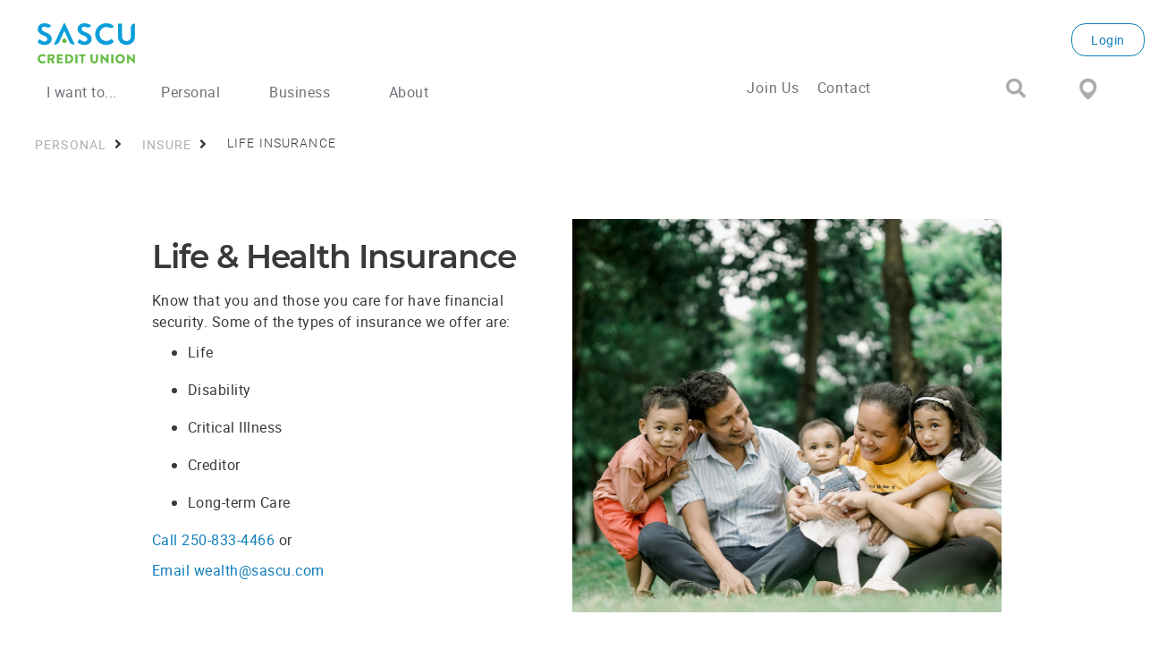

--- FILE ---
content_type: text/html;charset=UTF-8
request_url: https://www.sascu.com/personal/insure/life-insurance
body_size: 140405
content:
<!DOCTYPE html>
<html ui-version="3" ui-mode="bootstrap" lang="en-US">
<head>
<META http-equiv="Content-Type" content="text/html; charset=UTF-8">
<title>Life Insurance</title>
<!--grid-layout-->
<script id="google-tag-manager">(function(w,d,s,l,i){w[l]=w[l]||[];w[l].push({'gtm.start':
            new Date().getTime(),event:'gtm.js'});var f=d.getElementsByTagName(s)[0],
            j=d.createElement(s),dl=l!='dataLayer'?'&l='+l:'';j.async=true;j.src=
            'https://www.googletagmanager.com/gtm.js?id='+i+dl;f.parentNode.insertBefore(j,f);
          })(window,document,'script','dataLayer','GTM-NW5RLSJ');</script>
<!--ls:begin[meta-silverpop]-->
<meta name="com.silverpop.brandeddomains" content="">
<!--ls:end[meta-silverpop]-->
<script type="text/javascript" class="silverpop" src=""></script>
<!--ls:begin[stylesheet]-->
<style type="text/css">
          
          .iw_container
          {
            max-width:1281px !important;
            margin-left: auto !important;
            margin-right: auto !important;
          }
          .iw_stretch
          {
            min-width: 100% !important;
          }
        </style>
<!--ls:end[stylesheet]-->
<!--ls:begin[canonical]-->
<!--ls:end[canonical]-->
<!--ls:begin[script]-->
<!--ls:end[script]-->
<!--ls:begin[meta-keywords]-->
<meta name="keywords" content="">
<!--ls:end[meta-keywords]-->
<!--ls:begin[meta-description]-->
<meta name="description" content="">
<!--ls:end[meta-description]-->
<!--ls:begin[custom-meta-data]-->
<meta name="viewport" content="width=device-width, initial-scale=1.0, maximum-scale=1.0">
<meta property="publishtime" content="1749149948452">
<meta name="tenantid" content="bc_sascu_com">
<!--ls:end[custom-meta-data]-->
<!--ls:begin[meta-vpath]-->
<meta name="vpath" content="">
<!--ls:end[meta-vpath]-->
<!--ls:begin[meta-page-locale-name]-->
<meta name="page-locale-name" content="">
<!--ls:end[meta-page-locale-name]-->
<!--ls:begin[script]-->
<script type="text/javascript" src="/assets/js/custom-header.js" data-ocde-desktop_or_tablet_or_phone="show"></script>
<!--ls:end[script]-->
<!--ls:begin[head-injection]--><link href="/global-styles/vendors/bootstrap/css/bootstrap.min.css" rel="stylesheet" type="text/css"><link href="/global-styles/theme.min.css" rel="stylesheet" type="text/css"><link href="/styles/brand.min.css" rel="stylesheet" type="text/css"><script src="/global-styles/js/jquery-3.2.1.min.js" type="text/javascript"></script><script src="/global-styles/js/c1-moment.js" type="text/javascript"></script><script src="/global-styles/js/c1-moment-timezone.js" type="text/javascript"></script><script src="/global-styles/js/js.cookie.js" type="text/javascript"></script><script src="/global-styles/js/c1-tabbed-layout.js" type="text/javascript"></script><script src="/global-styles/js/c1-collapsible-content.js" type="text/javascript"></script><script src="/global-styles/js/c1-collapsible-container.js" type="text/javascript"></script><script src="/global-styles/js/c1-customer-advisory.js" type="text/javascript"></script><script src="/global-styles/js/iframeResizer.js" type="text/javascript"></script><script src="/global-styles/vendors/slick/slick.js" type="text/javascript"></script><script src="/global-styles/js/c1-carousel.js" type="text/javascript"></script><script src="/global-styles/js/c1-cookie-acceptance.js" type="text/javascript"></script><script src="/global-styles/js/c1-javascript-component.js" type="text/javascript"></script><link rel="icon" type="image/png" href="/assets/favicon.png" /><!--ls:end[head-injection]--><!--ls:begin[tracker-injection]--><!--ls:end[tracker-injection]--><!--ls:begin[script]--><!--ls:end[script]--><!--ls:begin[script]--><!--ls:end[script]--></head>
<body class="">
<noscript>
<iframe style="display:none;visibility:hidden" width="0" height="0" src="https://www.googletagmanager.com/ns.html?id=GTM-NW5RLSJ"></iframe>
</noscript>
<!--ls:begin[body]--><div class="iw_viewport-wrapper"><div class="container-fluid iw_section" id="sectionksubonjj"> 
 <div class="row iw_row iw_container" id="rowksubonjk"> 
  <div class="iw_columns col-lg-12" id="colksubonjl"> 
   <div class="iw_component" id="iw_comp1630066798638">
     <style>#iw_comp1630066798638{}</style><!DOCTYPE HTML><style type="text/css"></style><div class="header-navigation-wrapper  background-color-transparent sticky-no"><a class="skip-nav" href="#maincontent">Skip to main content</a><div class="nav-row-wrapper background-color-transparent">
      <div class="header-navigation-top-row-wrapper desired-padding background-color-transparent">
         <div class="header-navigation-top-row" id="c1-header-navigation-top-row">
            <style>
        .header-navigation-logo .desktop-image {
          display: none;
        }
      </style>
            <style>
        @media (min-width: 641px) {
          .header-navigation-logo .desktop-image {
            display: block;
          }
        }
      </style>
            <style>
        .header-navigation-logo .desktop-image {
          display: block;
        }
      </style>
            <div class="header-navigation-logo ">
               <div class="logo">
                  <style>
              div[id="iw_comp1630066798638"] .logo img {              
                
                  width: 145px;
                  max-width: unset;
                
                  height: 45px;
                  max-height: unset;
                	                           		
              }
            
              @media (min-width: 641px) {
                div[id="iw_comp1630066798638"] .logo img {              
                  
                    width: 145px;
                    max-width: unset;
                  
                    height: 45px;
                    max-height: unset;
                  	                           		
                }
              }                
            
              /* 769px-1024px - Desktop (md) */
              @media (min-width: 769px) {
                div[id="iw_comp1630066798638"] .logo img {              
                  
                    width: 145px;
                    max-width: unset;
                  
                    height: 45px;
                    max-height: unset;
                  
                }
              }
            
              /* 1025px-1280px - Desktop (lg) */ 
              @media (min-width: 1025px) {
                div[id="iw_comp1630066798638"] .logo img {              
                  
                    width: 145px;
                    max-width: unset;
                  
                    height: 45px;
                    max-height: unset;
                  
                }
              }
            </style>
                  <div class="picture-image outside"><a href="/home" title="SASCU Logo" aria-label="SASCU Logo"><span class="link-title" aria-hidden="false" hidden="true" tabindex="0">SASCU Logo</span><img src="/assets/img/logos/SASCU_Logo.png" class="desktop-image" title="SASCU Logo" alt=""></a></div>
               </div>
            </div>
            <div class="header-navigation-secondary-nav logo-top-navigation-secondary-nav">
               <div class="header-navigation-secondary-nav-wrapper ">
                  <ul class="header-navigation-secondary-link-list logo-top-navigation-secondary-link-list">
                     <li><a href="/join-us">Join Us</a></li>
                     <li><a href="/contact">Contact</a></li>
                  </ul>
               </div>
            </div>
            <div class="header-navigation-quick-actions">
               <div class="quick-actions-wrapper logo-top-quick-actions-wrapper quick-actions-no-button">
                  <div class="search-input-wrapper" id="header-search-button"><button class="header-navigation-action-icon header-search-button" onclick="onClickSearch(event, 'header-input-search')" aria-expanded="false" aria-label="Search"><i class="fa fa-search" aria-hidden="true"></i><span hidden="true" aria-hidden="false">Search</span></button><div class="header-search-input"><label for="header-input-search">Search</label><input type="text" id="header-input-search" class="input-search-field" onkeydown="javascript:onClickSearchButton(event, '/services/faq', 'header-input-search')" onkeyup="javascript:onTextEntered(event, 'header-input-search', 'header-clear-btn')" name="inputSearch" title="Search" placeholder="Search" autocomplete="off" aria-label="Search" autofocus="true"><button id="header-clear-btn" class="clear" onclick="clearInput('header-input-search', 'header-clear-btn')"><i class="fal fa-times"></i><span hidden="true" aria-hidden="false">Clear Input</span></button></div>
                  </div>
                  <div class="header-find-branch-atm"><a href="/places" class="picture-image" title="Find Branch/ATM"><img src="//assets/img/images/pinv2.svg" alt="Find Branch/ATM"></a></div>
               </div>
            </div>
            <div class="header-navigation-login login-show-desktop-tablet-mobile logo-top-navigation-login " data-hamburger-position="left"><a class="header-navigation-login-btn general-cta-btn secondary-btn btn-outline-wcag" target="_blank" role="link" href="/index/login" title="Login" aria-label="Login">Login</a></div>
         </div>
      </div>
   </div>
   <div class="nav-row-wrapper background-color-transparent">
      <div class="header-navigation-bottom-row-wrapper desired-padding background-color-transparent">
         <div class="header-navigation-bottom-row logo-top-navigation-bottom-row" id="c1-header-navigation-bottom-row">
            <div class="header-navigation-primary-nav" role="navigation" aria-label="main">
               <div class="megamenu-wrapper logo-top-megamenu-wrapper " role="menubar">
                  <div class="megamenu-tab generic-outline-on-light" role="menuitem" aria-haspopup="true" aria-expanded="false" tabindex="0">I want to...
                     <div class="megamenu">
                        <div class="megamenu-panel-wrapper">
                           <div class="menu-title"></div>
                           <div class="megamenu-content-area">
                              <div class="megamenu-links-wrapper">
                                 <div class="megamenu-link-wrapper num-4-column">
                                    <h5><a href="/i-want-to.../my-life" target="">My Life</a></h5>
                                    <ul>
                                       <li><a href="/i-want-to.../my-life/plan-while-young" target="">Plan while young</a></li>
                                       <li><a href="/i-want-to.../my-life/get-financially-fit" target="">Get financially fit</a></li>
                                       <li><a href="/i-want-to.../my-life/Learn+to+invest" target="">Learn to invest</a></li>
                                       <li><a href="/i-want-to.../my-life/be-socially-responsible" target="">Be socially responsible</a></li>
                                       <li><a href="/i-want-to.../my-life/live-in-the-shuswap" target="">Live in the Shuswap</a></li>
                                       <li><a href="/i-want-to.../my-life/own-a-car" target="">Own a car</a></li>
                                       <li><a href="/i-want-to.../my-life/own-a-home" target="">Own a home</a></li>
                                       <li><a href="/i-want-to.../my-life/plan-for-retirement" target="">Plan for retirement</a></li>
                                       <li><a href="/i-want-to.../my-life/plan-my-estate" target="">Plan my estate</a></li>
                                    </ul>
                                 </div>
                                 <div class="megamenu-link-wrapper num-4-column">
                                    <h5><a href="/i-want-to.../my-business" target="">My Business</a></h5>
                                    <ul>
                                       <li><a href="/i-want-to.../my-business/start-a-business" target="">Start a business</a></li>
                                       <li><a href="/i-want-to.../my-business/manage-my-operations" target="">Manage my operations</a></li>
                                       <li><a href="/i-want-to.../my-business/protect-your-business" target="">Protect your business</a></li>
                                    </ul>
                                 </div>
                              </div>
                              <div class="megamenu-cta-area-wrapper"><div id="header-bg-color" class="background-color-tertiary-1	vertical">
<div class="component-list-of-links  ">
<div class="list-of-links-content">
<ul>
<li><a title="Offers" href="/offers">Offers</a></li>
<li><a title="Rates" href="/services/rates">Rates</a></li>
<li><a title="Ways to Bank" href="/services/ways-to-bank">Ways to Bank</a></li>
<li><a title="Account Services" href="/services/account-services">Account Services</a></li>
<li><a title="Tools &amp; Calculators" href="/services/tools-and-calculators">Tools &amp; Calculators</a></li>
<li><a title="FAQ" href="/services/faq">FAQ</a></li>
</ul>
</div>
</div>
<div id="header-btn-primary" class="component-button  button-display-block"><a class="primary" title="Join Us" href="/join-us">JOIN US</a></div>
</div></div>
                           </div>
                        </div>
                     </div>
                  </div>
                  <div class="megamenu-tab generic-outline-on-light" role="menuitem" aria-haspopup="true" aria-expanded="false" tabindex="0">Personal
                     <div class="megamenu">
                        <div class="megamenu-panel-wrapper">
                           <div class="menu-title"></div>
                           <div class="megamenu-content-area">
                              <div class="megamenu-links-wrapper">
                                 <div class="megamenu-link-wrapper num-4-column">
                                    <h5><a href="/personal/bank" target="">Bank</a></h5>
                                    <ul>
                                       <li><a href="/personal/bank/chequing-accounts" target="">Chequing Accounts</a></li>
                                       <li><a href="/personal/bank/savings-accounts" target="">Savings Accounts</a></li>
                                       <li><a href="/personal/bank/senior-accounts" target="">Senior Accounts</a></li>
                                       <li><a href="/personal/bank/youth-accounts" target="">Youth Accounts</a></li>
                                       <li><a href="/personal/bank/young-adult-accounts" target="">Young Adult Accounts</a></li>
                                       <li><a href="/personal/bank/credit-cards" target="">Credit Cards</a></li>
                                    </ul>
                                 </div>
                                 <div class="megamenu-link-wrapper num-4-column">
                                    <h5><a href="/personal/borrow" target="">Borrow</a></h5>
                                    <ul>
                                       <li><a href="/personal/borrow/loans" target="">Loans</a></li>
                                       <li><a href="/personal/borrow/mortgages" target="">Mortgages</a></li>
                                       <li><a href="/personal/borrow/mortgages/home-equity-line-of-credit" target="">Home Equity Line of Credit</a></li>
                                       <li><a href="/personal/borrow/lines-of-credit" target="">Lines of Credit</a></li>
                                    </ul>
                                 </div>
                                 <div class="megamenu-link-wrapper num-4-column">
                                    <h5><a href="/personal/invest" target="">Invest</a></h5>
                                    <ul>
                                       <li><a href="/personal/invest/personalized-investing" target="">Personalized Investing</a></li>
                                       <li><a href="/personal/invest/qtrade-direct-investing" target="">QTrade Direct Investing</a></li>
                                       <li><a href="/personal/invest/qtrade-guided-portfolios" target="">Qtrade Guided Portfolios</a></li>
                                       <li><a href="/personal/invest/term-deposits" target="">Term Deposits</a></li>
                                       <li><a href="/personal/invest/registered-plans" target="">Registered Plans</a></li>
                                       <li><a href="/personal/invest/mutual-funds" target="">Mutual Funds</a></li>
                                       <li><a href="/personal/invest/sascu-wealth" target="">SASCU Wealth</a></li>
                                    </ul>
                                 </div>
                                 <div class="megamenu-link-wrapper num-4-column">
                                    <h5><a href="/personal/insure" target="">Insure</a></h5>
                                    <ul>
                                       <li><a href="/personal/insure/meet-the-team" target="">Meet the Team</a></li>
                                       <li><a href="/personal/insure/home-property" target="">Home &amp; Property</a></li>
                                       <li><a href="/personal/insure/travel-insurance" target="">Travel Insurance</a></li>
                                       <li><a href="/personal/insure/life-insurance" target="">Life Insurance</a></li>
                                       <li><a href="/personal/insure/auto-insurance" target="">Auto Insurance</a></li>
                                       <li><a href="/personal/insure/make-a-claim" target="">Make a claim</a></li>
                                    </ul>
                                 </div>
                              </div>
                              <div class="megamenu-cta-area-wrapper"><div id="header-bg-color" class="background-color-tertiary-1	vertical">
<div class="component-list-of-links  ">
<div class="list-of-links-content">
<ul>
<li><a title="Offers" href="/offers">Offers</a></li>
<li><a title="Rates" href="/services/rates">Rates</a></li>
<li><a title="Ways to Bank" href="/services/ways-to-bank">Ways to Bank</a></li>
<li><a title="Account Services" href="/services/account-services">Account Services</a></li>
<li><a title="Tools &amp; Calculators" href="/services/tools-and-calculators">Tools &amp; Calculators</a></li>
<li><a title="FAQ" href="/services/faq">FAQ</a></li>
</ul>
</div>
</div>
<div id="header-btn-primary" class="component-button  button-display-block"><a class="primary" title="Join Us" href="/join-us">JOIN US</a></div>
</div></div>
                           </div>
                        </div>
                     </div>
                  </div>
                  <div class="megamenu-tab generic-outline-on-light" role="menuitem" aria-haspopup="true" aria-expanded="false" tabindex="0">Business
                     <div class="megamenu">
                        <div class="megamenu-panel-wrapper">
                           <div class="menu-title"></div>
                           <div class="megamenu-content-area">
                              <div class="megamenu-links-wrapper">
                                 <div class="megamenu-link-wrapper num-4-column">
                                    <h5><a href="/business/bank" target="">Bank</a></h5>
                                    <ul>
                                       <li><a href="/business/bank/chequing-accounts" target="">Chequing Accounts</a></li>
                                       <li><a href="/business/bank/savings-accounts" target="">Savings Accounts</a></li>
                                       <li><a href="/business/bank/community-accounts" target="">Community Accounts</a></li>
                                       <li><a href="/business/bank/credit-cards" target="">Credit Cards</a></li>
                                    </ul>
                                 </div>
                                 <div class="megamenu-link-wrapper num-4-column">
                                    <h5><a href="/business/finance" target="">Finance</a></h5>
                                    <ul>
                                       <li><a href="/business/finance/business-loans" target="">Business Loans</a></li>
                                       <li><a href="/business/finance/lines-of-credit" target="">Lines of Credit</a></li>
                                       <li><a href="/business/finance/business-mortgages" target="">Business Mortgages</a></li>
                                    </ul>
                                 </div>
                                 <div class="megamenu-link-wrapper num-4-column">
                                    <h5><a href="/business/invest" target="">Invest</a></h5>
                                    <ul></ul>
                                 </div>
                                 <div class="megamenu-link-wrapper num-4-column">
                                    <h5><a href="/business/insure" target="">Insure</a></h5>
                                    <ul>
                                       <li><a href="/business/insure/business-insurance" target="">Business Insurance</a></li>
                                       <li><a href="/business/insure/farm-insurance" target="">Farm Insurance</a></li>
                                       <li><a href="/business/insure/make-a-claim" target="">Make a claim</a></li>
                                       <li><a href="/personal/insure/meet-the-team" target="">Meet the team</a></li>
                                    </ul>
                                 </div>
                              </div>
                              <div class="megamenu-cta-area-wrapper"><div id="header-bg-color" class="background-color-tertiary-1	vertical">
<div class="component-list-of-links  ">
<div class="list-of-links-content">
<ul>
<li><a title="Offers" href="/offers">Offers</a></li>
<li><a title="Rates" href="/services/rates">Rates</a></li>
<li><a title="Ways to Bank" href="/services/ways-to-bank">Ways to Bank</a></li>
<li><a title="Account Services" href="/services/account-services">Account Services</a></li>
<li><a title="Tools &amp; Calculators" href="/services/tools-and-calculators">Tools &amp; Calculators</a></li>
<li><a title="FAQ" href="/services/faq">FAQ</a></li>
</ul>
</div>
</div>
<div id="header-btn-primary" class="component-button  button-display-block"><a class="primary" title="Join Us" href="/join-us">JOIN US</a></div>
</div></div>
                           </div>
                        </div>
                     </div>
                  </div>
                  <div class="megamenu-tab generic-outline-on-light" role="menuitem" aria-haspopup="true" aria-expanded="false" tabindex="0">About
                     <div class="megamenu">
                        <div class="megamenu-panel-wrapper">
                           <div class="menu-title"></div>
                           <div class="megamenu-content-area">
                              <div class="megamenu-links-wrapper">
                                 <div class="megamenu-link-wrapper num-4-column">
                                    <h5><a href="/about" target="">About</a></h5>
                                    <ul>
                                       <li><a href="/about/governance" target="">Governance</a></li>
                                       <li><a href="/about/history" target="">History</a></li>
                                       <li><a href="/about/careers" target="">Careers</a></li>
                                    </ul>
                                 </div>
                                 <div class="megamenu-link-wrapper num-4-column">
                                    <h5><a href="/about/community" target="">Community</a></h5>
                                    <ul>
                                       <li><a href="/about/community/news-and-events" target="">News and Events</a></li>
                                       <li><a href="/about/community/our-impact" target="">Our Impact</a></li>
                                       <li><a href="/about/community/community-funding" target="">Community Funding</a></li>
                                       <li><a href="/about/financial-education" target="">Financial Education</a></li>
                                       <li><a href="/about/community/bursaries-awards-scholarships" target="">Bursaries, Education Awards &amp; Scholarships</a></li>
                                       <li><a href="/about/community/community-rooms" target="">Community Room Bookings</a></li>
                                    </ul>
                                 </div>
                              </div>
                              <div class="megamenu-cta-area-wrapper"><div id="header-bg-color" class="background-color-tertiary-1	vertical">
<div class="component-list-of-links  ">
<div class="list-of-links-content">
<ul>
<li><a title="Offers" href="/offers">Offers</a></li>
<li><a title="Rates" href="/services/rates">Rates</a></li>
<li><a title="Ways to Bank" href="/services/ways-to-bank">Ways to Bank</a></li>
<li><a title="Account Services" href="/services/account-services">Account Services</a></li>
<li><a title="Tools &amp; Calculators" href="/services/tools-and-calculators">Tools &amp; Calculators</a></li>
<li><a title="FAQ" href="/services/faq">FAQ</a></li>
</ul>
</div>
</div>
<div id="header-btn-primary" class="component-button  button-display-block"><a class="primary" title="Join Us" href="/join-us">JOIN US</a></div>
</div></div>
                           </div>
                        </div>
                     </div>
                  </div>
               </div>
            </div>
            <div class="megahamburger-wrapper" data-menu-state="closed" data-current-level="1" data-hamburger-position="left">
               <div class="megahamburger-navigation-controls"><button class="hamburger-navigation-open-menu-btn" aria-label="Open Menu" aria-expanded="false"><span>Menu</span></button></div>
               <div class="megahamburger-navigation-wrapper"><button class="hamburger-navigation-close-menu-btn" aria-label="" aria-expanded="true"><span hidden="true"></span></button><div class="hamburger-scroll-container">
                     <div class="search-input-wrapper megahamburger-menu-header" id="hamburger-search-button"><button class="header-navigation-action-icon header-search-button" id="hamburger-search-btn" aria-expanded="false" onclick="javascript:onClickSearch(event, 'hamburger-input-search')"><i class="fa fa-search" aria-hidden="true"></i><span hidden="true" aria-hidden="false">Search</span></button><div class="header-search-input hamburger-search-input-wrapper"><label for="hamburger-input-search">Search</label><input type="text" id="hamburger-input-search" class="input-search-field" onkeydown="javascript:onClickSearchButton(event, '/services/faq', 'hamburger-input-search')" onkeyup="javascript:onTextEntered(event, 'hamburger-input-search', 'hamburger-clear-btn')" name="inputSearch" title="Search" placeholder="Search" autocomplete="off" aria-label="Search" autofocus="true"><button id="hamburger-clear-btn" class="clear" onclick="javascript:clearInput('hamburger-input-search', 'hamburger-clear-btn')"><i class="fal fa-times"></i></button></div>
                     </div><span class="megahamburger-section-item-back" tabindex="0" aria-label="previous menu button" role="button"></span><ul class="megahamburger-menu-list" role="menubar">
                        <li class="megahamburger-menu-item" role="menuitem">
                           <h5 class="megahamburger-menu-item-heading generic-outline-on-light" tabindex="0" role="button" aria-haspopup="true">I want to...<span class="megahamburger-menu-item-icon"><i class="fa fa-chevron-right" aria-hidden="true"></i></span></h5>
                           <div class="megahamburger-menu-section-list">
                              <div class="megahamburger-menu-section-content">
                                 <div class="megahamburger-menu-section-content-item"><a href="/i-want-to..." target="">I want to...</a></div>
                              </div>
                              <div class="megahamburger-submenu-section-list">
                                 <div class="megahamburger-menu-list hamburger-level-two">
                                    <h5 class="megahamburger-menu-item-child-heading generic-outline-on-dark" tabindex="0" role="button" aria-haspopup="true">My Life<span class="megahamburger-menu-item-icon"><i class="fa fa-chevron-right" aria-hidden="true"></i></span></h5>
                                    <div class="megahamburger-menu-subsection-content">
                                       <div class="megahamburger-menu-section-content-item"><a href="/i-want-to.../my-life" target="">My Life</a></div>
                                       <div class="megahamburger-quick-links-wrapper">
                                          <ul class="megahamburger-quick-links child-quick-links">
                                             <li class="megahamburger-quick-link"><a href="/i-want-to.../my-life/plan-while-young" target="">Plan while young</a></li>
                                             <li class="megahamburger-quick-link"><a href="/i-want-to.../my-life/get-financially-fit" target="">Get financially fit</a></li>
                                             <li class="megahamburger-quick-link"><a href="/i-want-to.../my-life/Learn+to+invest" target="">Learn the concept of investing, risk, and return.</a></li>
                                             <li class="megahamburger-quick-link"><a href="/i-want-to.../my-life/be-socially-responsible" target="">Be socially responsible</a></li>
                                             <li class="megahamburger-quick-link"><a href="/i-want-to.../my-life/live-in-the-shuswap" target="">Live in the Shuswap</a></li>
                                             <li class="megahamburger-quick-link"><a href="/i-want-to.../my-life/own-a-car" target="">Own a car</a></li>
                                             <li class="megahamburger-quick-link"><a href="/i-want-to.../my-life/own-a-home" target="">Own a home</a></li>
                                             <li class="megahamburger-quick-link"><a href="/i-want-to.../my-life/plan-for-retirement" target="">Plan for retirement</a></li>
                                             <li class="megahamburger-quick-link"><a href="/i-want-to.../my-life/plan-my-estate" target="">Plan my estate</a></li>
                                          </ul>
                                       </div>
                                    </div>
                                 </div>
                                 <div class="megahamburger-menu-list hamburger-level-two">
                                    <h5 class="megahamburger-menu-item-child-heading generic-outline-on-dark" tabindex="0" role="button" aria-haspopup="true">My Business<span class="megahamburger-menu-item-icon"><i class="fa fa-chevron-right" aria-hidden="true"></i></span></h5>
                                    <div class="megahamburger-menu-subsection-content">
                                       <div class="megahamburger-menu-section-content-item"><a href="/i-want-to.../my-business" target="">My Business</a></div>
                                       <div class="megahamburger-quick-links-wrapper">
                                          <ul class="megahamburger-quick-links child-quick-links">
                                             <li class="megahamburger-quick-link"><a href="/i-want-to.../my-business/start-a-business" target="">Start a business</a></li>
                                             <li class="megahamburger-quick-link"><a href="/i-want-to.../my-business/manage-my-operations" target="">Manage my operations</a></li>
                                             <li class="megahamburger-quick-link"><a href="/i-want-to.../my-business/protect-your-business" target="">Protect your business</a></li>
                                          </ul>
                                       </div>
                                    </div>
                                 </div>
                              </div>
                           </div>
                        </li>
                        <li class="megahamburger-menu-item" role="menuitem">
                           <h5 class="megahamburger-menu-item-heading generic-outline-on-light" tabindex="0" role="button" aria-haspopup="true">Personal<span class="megahamburger-menu-item-icon"><i class="fa fa-chevron-right" aria-hidden="true"></i></span></h5>
                           <div class="megahamburger-menu-section-list">
                              <div class="megahamburger-menu-section-content">
                                 <div class="megahamburger-menu-section-content-item"><a href="/personal" target="">Personal</a></div>
                              </div>
                              <div class="megahamburger-submenu-section-list">
                                 <div class="megahamburger-menu-list hamburger-level-two">
                                    <h5 class="megahamburger-menu-item-child-heading generic-outline-on-dark" tabindex="0" role="button" aria-haspopup="true">Bank<span class="megahamburger-menu-item-icon"><i class="fa fa-chevron-right" aria-hidden="true"></i></span></h5>
                                    <div class="megahamburger-menu-subsection-content">
                                       <div class="megahamburger-menu-section-content-item"><a href="/personal/bank" target="">Bank</a></div>
                                       <div class="megahamburger-quick-links-wrapper">
                                          <ul class="megahamburger-quick-links child-quick-links">
                                             <li class="megahamburger-quick-link"><a href="/personal/bank/chequing-accounts" target="">Chequing Accounts</a></li>
                                             <li class="megahamburger-quick-link"><a href="/personal/bank/savings-accounts" target="">Savings Accounts</a></li>
                                             <li class="megahamburger-quick-link"><a href="/personal/bank/senior-accounts" target="">Senior Accounts</a></li>
                                             <li class="megahamburger-quick-link"><a href="/personal/bank/youth-accounts" target="">Youth Accounts</a></li>
                                             <li class="megahamburger-quick-link"><a href="/personal/bank/young-adult-accounts" target="">Young Adult Accounts</a></li>
                                             <li class="megahamburger-quick-link"><a href="/personal/bank/credit-cards" target="">Credit Cards</a></li>
                                          </ul>
                                       </div>
                                    </div>
                                 </div>
                                 <div class="megahamburger-menu-list hamburger-level-two">
                                    <h5 class="megahamburger-menu-item-child-heading generic-outline-on-dark" tabindex="0" role="button" aria-haspopup="true">Borrow<span class="megahamburger-menu-item-icon"><i class="fa fa-chevron-right" aria-hidden="true"></i></span></h5>
                                    <div class="megahamburger-menu-subsection-content">
                                       <div class="megahamburger-menu-section-content-item"><a href="/personal/borrow" target="">Borrow</a></div>
                                       <div class="megahamburger-quick-links-wrapper">
                                          <ul class="megahamburger-quick-links child-quick-links">
                                             <li class="megahamburger-quick-link"><a href="/personal/borrow/loans" target="">Loans</a></li>
                                             <li class="megahamburger-quick-link"><a href="/personal/borrow/mortgages" target="">Mortgages</a></li>
                                             <li class="megahamburger-quick-link"><a href="/personal/borrow/mortgages/home-equity-line-of-credit" target="">Home Equity Line of Credit</a></li>
                                             <li class="megahamburger-quick-link"><a href="/personal/borrow/lines-of-credit" target="">Lines of Credit</a></li>
                                          </ul>
                                       </div>
                                    </div>
                                 </div>
                                 <div class="megahamburger-menu-list hamburger-level-two">
                                    <h5 class="megahamburger-menu-item-child-heading generic-outline-on-dark" tabindex="0" role="button" aria-haspopup="true">Invest<span class="megahamburger-menu-item-icon"><i class="fa fa-chevron-right" aria-hidden="true"></i></span></h5>
                                    <div class="megahamburger-menu-subsection-content">
                                       <div class="megahamburger-menu-section-content-item"><a href="/personal/invest" target="">Invest</a></div>
                                       <div class="megahamburger-quick-links-wrapper">
                                          <ul class="megahamburger-quick-links child-quick-links">
                                             <li class="megahamburger-quick-link"><a href="/personal/invest/personalized-investing" target="">Personalized Investing</a></li>
                                             <li class="megahamburger-quick-link"><a href="/personal/invest/qtrade-direct-investing" target="">QTrade Direct Investing</a></li>
                                             <li class="megahamburger-quick-link"><a href="/personal/invest/qtrade-guided-portfolios" target="">Qtrade Guided Portfolios</a></li>
                                             <li class="megahamburger-quick-link"><a href="/personal/invest/term-deposits" target="">Term Deposits</a></li>
                                             <li class="megahamburger-quick-link"><a href="/personal/invest/registered-plans" target="">Registered Plans</a></li>
                                             <li class="megahamburger-quick-link"><a href="/personal/invest/mutual-funds" target="">Mutual Funds</a></li>
                                             <li class="megahamburger-quick-link"><a href="/personal/invest/sascu-wealth" target="">SASCU Wealth</a></li>
                                          </ul>
                                       </div>
                                    </div>
                                 </div>
                                 <div class="megahamburger-menu-list hamburger-level-two">
                                    <h5 class="megahamburger-menu-item-child-heading generic-outline-on-dark" tabindex="0" role="button" aria-haspopup="true">Insure<span class="megahamburger-menu-item-icon"><i class="fa fa-chevron-right" aria-hidden="true"></i></span></h5>
                                    <div class="megahamburger-menu-subsection-content">
                                       <div class="megahamburger-menu-section-content-item"><a href="/personal/insure" target="">Insure</a></div>
                                       <div class="megahamburger-quick-links-wrapper">
                                          <ul class="megahamburger-quick-links child-quick-links">
                                             <li class="megahamburger-quick-link"><a href="/personal/insure/meet-the-team" target="">Meet the Team</a></li>
                                             <li class="megahamburger-quick-link"><a href="/personal/insure/home-property" target="">Home &amp; Property</a></li>
                                             <li class="megahamburger-quick-link"><a href="/personal/insure/travel-insurance" target="">Travel Insurance</a></li>
                                             <li class="megahamburger-quick-link"><a href="/personal/insure/life-insurance" target="">Life Insurance</a></li>
                                             <li class="megahamburger-quick-link"><a href="/personal/insure/auto-insurance" target="">Auto Insurance</a></li>
                                             <li class="megahamburger-quick-link"><a href="/personal/insure/make-a-claim" target="">Make a claim</a></li>
                                          </ul>
                                       </div>
                                    </div>
                                 </div>
                              </div>
                           </div>
                        </li>
                        <li class="megahamburger-menu-item" role="menuitem">
                           <h5 class="megahamburger-menu-item-heading generic-outline-on-light" tabindex="0" role="button" aria-haspopup="true">Business<span class="megahamburger-menu-item-icon"><i class="fa fa-chevron-right" aria-hidden="true"></i></span></h5>
                           <div class="megahamburger-menu-section-list">
                              <div class="megahamburger-menu-section-content">
                                 <div class="megahamburger-menu-section-content-item"><a href="/business" target="">Business</a></div>
                              </div>
                              <div class="megahamburger-submenu-section-list">
                                 <div class="megahamburger-menu-list hamburger-level-two">
                                    <h5 class="megahamburger-menu-item-child-heading generic-outline-on-dark" tabindex="0" role="button" aria-haspopup="true">Bank<span class="megahamburger-menu-item-icon"><i class="fa fa-chevron-right" aria-hidden="true"></i></span></h5>
                                    <div class="megahamburger-menu-subsection-content">
                                       <div class="megahamburger-menu-section-content-item"><a href="/business/bank" target="">Bank</a></div>
                                       <div class="megahamburger-quick-links-wrapper">
                                          <ul class="megahamburger-quick-links child-quick-links">
                                             <li class="megahamburger-quick-link"><a href="/business/bank/chequing-accounts" target="">Chequing Accounts</a></li>
                                             <li class="megahamburger-quick-link"><a href="/business/bank/savings-accounts" target="">Savings Accounts</a></li>
                                             <li class="megahamburger-quick-link"><a href="/business/bank/community-accounts" target="">Community Accounts</a></li>
                                             <li class="megahamburger-quick-link"><a href="/business/bank/credit-cards" target="">Credit Cards</a></li>
                                          </ul>
                                       </div>
                                    </div>
                                 </div>
                                 <div class="megahamburger-menu-list hamburger-level-two">
                                    <h5 class="megahamburger-menu-item-child-heading generic-outline-on-dark" tabindex="0" role="button" aria-haspopup="true">Finance<span class="megahamburger-menu-item-icon"><i class="fa fa-chevron-right" aria-hidden="true"></i></span></h5>
                                    <div class="megahamburger-menu-subsection-content">
                                       <div class="megahamburger-menu-section-content-item"><a href="/business/finance" target="">Finance</a></div>
                                       <div class="megahamburger-quick-links-wrapper">
                                          <ul class="megahamburger-quick-links child-quick-links">
                                             <li class="megahamburger-quick-link"><a href="/business/finance/business-loans" target="">Business Loans</a></li>
                                             <li class="megahamburger-quick-link"><a href="/business/finance/lines-of-credit" target="">Lines of Credit</a></li>
                                             <li class="megahamburger-quick-link"><a href="/business/finance/business-mortgages" target="">Business Mortgages</a></li>
                                          </ul>
                                       </div>
                                    </div>
                                 </div>
                                 <div class="megahamburger-menu-list hamburger-level-two">
                                    <h5 class="megahamburger-menu-item-child-heading generic-outline-on-dark" tabindex="0" role="button" aria-haspopup="true">Invest<span class="megahamburger-menu-item-icon"><i class="fa fa-chevron-right" aria-hidden="true"></i></span></h5>
                                    <div class="megahamburger-menu-subsection-content">
                                       <div class="megahamburger-menu-section-content-item"><a href="/business/invest" target="">Invest</a></div>
                                       <div class="megahamburger-quick-links-wrapper">
                                          <ul class="megahamburger-quick-links child-quick-links"></ul>
                                       </div>
                                    </div>
                                 </div>
                                 <div class="megahamburger-menu-list hamburger-level-two">
                                    <h5 class="megahamburger-menu-item-child-heading generic-outline-on-dark" tabindex="0" role="button" aria-haspopup="true">Insure<span class="megahamburger-menu-item-icon"><i class="fa fa-chevron-right" aria-hidden="true"></i></span></h5>
                                    <div class="megahamburger-menu-subsection-content">
                                       <div class="megahamburger-menu-section-content-item"><a href="/business/insure" target="">Insure</a></div>
                                       <div class="megahamburger-quick-links-wrapper">
                                          <ul class="megahamburger-quick-links child-quick-links">
                                             <li class="megahamburger-quick-link"><a href="/business/insure/business-insurance" target="">Business Insurance</a></li>
                                             <li class="megahamburger-quick-link"><a href="/business/insure/farm-insurance" target="">Farm Insurance</a></li>
                                             <li class="megahamburger-quick-link"><a href="/business/insure/make-a-claim" target="">Make a claim</a></li>
                                             <li class="megahamburger-quick-link"><a href="/personal/insure/meet-the-team" target="">Meet the insurance team.</a></li>
                                          </ul>
                                       </div>
                                    </div>
                                 </div>
                              </div>
                           </div>
                        </li>
                        <li class="megahamburger-menu-item" role="menuitem">
                           <h5 class="megahamburger-menu-item-heading generic-outline-on-light" tabindex="0" role="button" aria-haspopup="true">About<span class="megahamburger-menu-item-icon"><i class="fa fa-chevron-right" aria-hidden="true"></i></span></h5>
                           <div class="megahamburger-menu-section-list">
                              <div class="megahamburger-menu-section-content">
                                 <div class="megahamburger-menu-section-content-item"><a href="/about" target="">About</a></div>
                              </div>
                              <div class="megahamburger-submenu-section-list">
                                 <div class="megahamburger-menu-list hamburger-level-two">
                                    <h5 class="megahamburger-menu-item-child-heading generic-outline-on-dark" tabindex="0" role="button" aria-haspopup="true">About<span class="megahamburger-menu-item-icon"><i class="fa fa-chevron-right" aria-hidden="true"></i></span></h5>
                                    <div class="megahamburger-menu-subsection-content">
                                       <div class="megahamburger-menu-section-content-item"><a href="/about" target="">About</a></div>
                                       <div class="megahamburger-quick-links-wrapper">
                                          <ul class="megahamburger-quick-links child-quick-links">
                                             <li class="megahamburger-quick-link"><a href="/about/governance" target="">Governance</a></li>
                                             <li class="megahamburger-quick-link"><a href="/about/history" target="">History</a></li>
                                             <li class="megahamburger-quick-link"><a href="/about/careers" target="">Careers</a></li>
                                          </ul>
                                       </div>
                                    </div>
                                 </div>
                                 <div class="megahamburger-menu-list hamburger-level-two">
                                    <h5 class="megahamburger-menu-item-child-heading generic-outline-on-dark" tabindex="0" role="button" aria-haspopup="true">Community<span class="megahamburger-menu-item-icon"><i class="fa fa-chevron-right" aria-hidden="true"></i></span></h5>
                                    <div class="megahamburger-menu-subsection-content">
                                       <div class="megahamburger-menu-section-content-item"><a href="/about/community" target="">Community</a></div>
                                       <div class="megahamburger-quick-links-wrapper">
                                          <ul class="megahamburger-quick-links child-quick-links">
                                             <li class="megahamburger-quick-link"><a href="/about/community/news-and-events" target="">News and Events</a></li>
                                             <li class="megahamburger-quick-link"><a href="/about/community/our-impact" target="">Our Impact</a></li>
                                             <li class="megahamburger-quick-link"><a href="/about/community/community-funding" target="">Community Funding</a></li>
                                             <li class="megahamburger-quick-link"><a href="/about/financial-education" target="">Financial Education</a></li>
                                             <li class="megahamburger-quick-link"><a href="/about/community/bursaries-awards-scholarships" target="">Bursaries, Education Awards &amp; Scholarships</a></li>
                                             <li class="megahamburger-quick-link"><a href="/about/community/community-rooms" target="">Community Room Bookings</a></li>
                                          </ul>
                                       </div>
                                    </div>
                                 </div>
                              </div>
                           </div>
                        </li>
                     </ul>
                     <div class="megahamburger-quick-links-wrapper">
                        <ul class="megahamburger-quick-links">
                           <li class="megahamburger-quick-link"><a href="/join-us">Join Us</a></li>
                           <li class="megahamburger-quick-link"><a href="/contact">Contact</a></li>
                           <li class="megahamburger-quick-link"><a href="/places" title="Find Branch/ATM">Find Branch/ATM</a></li>
                        </ul>
                     </div>
                  </div>
               </div>
            </div>
         </div>
      </div>
   </div><script type="text/javascript" src="/global-styles/js/header-c1-basic/megamenu.js" defer></script><script type="text/javascript" src="/global-styles/js/header-c1-basic/hamburger.js" defer></script><script type="text/javascript" src="/global-styles/js/header-c1-basic/quick-search.js" defer></script></div> 
   </div> 
   <div class="iw_placeholder" id="iw_placeholder1630066798669"> 
    <div class="iw_component" id="iw_comp1636449058441">
      <style>#iw_comp1636449058441{}</style><!DOCTYPE HTML><style type="text/css">
			/* 641px-768px - Tablet (sm) */
			
			/* 769px-1024px - Desktop (md) */
					
			/* 1025px-1280px - Desktop (lg) */
					
			/* >=1281px - Desktop (xl) */
			
			  /* 641px-768px - Tablet (sm) */
			
			/* 769px-1024px - Desktop (md) */
					
			/* 1025px-1280px - Desktop (lg) */
					
			/* >=1281px - Desktop (xl) */
			</style><div class="background-color-transparent ">
   <div class="component  ">
      <ul class="component-c1-breadcrumb">
         <li class="component-c1-breadcrumb-item"><a href="/personal"><span>Personal</span></a></li>
         <li class="component-c1-breadcrumb-item"><a href="/personal/insure"><span>Insure</span></a></li>
         <li class="component-c1-breadcrumb-item component-c1-breadcrumb-current"><span>Life Insurance</span></li>
      </ul>
   </div>
</div> 
    </div> 
   </div> 
   <div class="row iw_row" id="rowkvrvimvf"> 
    <div class="iw_columns col-lg-1" id="colkvrvimvg"> 
     <div class="iw_placeholder" id="iw_placeholder1636449058634"> 
      <div class="iw_component" id="iw_comp1636449058736">
        <style>#iw_comp1636449058736{}</style><!DOCTYPE HTML><style type="text/css">
			/* XS Breakpoint */
			
				div[id="iw_comp1636449058736"]  {
					height: 0px
				}
			
			/* SM breakpoint: 641px-768px - Tablet (sm)*/
			
			/* MD breakpoint: 769px-1024px - Desktop (md) */
			
				@media (min-width: 769px) {
					div[id="iw_comp1636449058736"]  {
						height: 1px
					}
				}
			
			/* LG breakpoint: 1025px-1280px - Desktop (lg) */
			
			/* XL breakpoint: >=1281px - Desktop (xl) */
			</style><style type="text/css"></style><div class="component-c1-content-spacer " data-bgcolor="background-color-transparent">&nbsp;</div><script type="text/javascript">
			var root = document.getElementById("iw_comp1636449058736");
            if ((root !== '')) {
            	var x = root.getElementsByClassName("component-c1-content-spacer")[0].getAttribute("data-bgcolor");
				root.className = "iw_component " + x;            
            }						
		 </script> 
      </div> 
     </div> 
    </div> 
    <div class="iw_columns col-lg-10" id="colkvrvimvi"> 
     <div class="iw_placeholder" id="iw_placeholder1636449058633"> 
      <div class="iw_component" id="iw_comp1636449058737">
        <!--ls:begin[component-1636449058737]--><style>#iw_comp1636449058737{}</style><!DOCTYPE HTML><div class="background-color-transparent hidden-md">
   <style type="text/css">
			/* 641px-768px - Tablet (sm) */
			
			/* 769px-1024px - Desktop (md) */
					
			/* 1025px-1280px - Desktop (lg) */
						
				@media (min-width: 1025px) {
					div[id="iw_comp1636449058737"] .component {
						padding: 5%
					}
				}
					
			/* >=1281px - Desktop (xl) */
			
			  /* 641px-768px - Tablet (sm) */
			
			/* 769px-1024px - Desktop (md) */
					
			/* 1025px-1280px - Desktop (lg) */
					
			/* >=1281px - Desktop (xl) */
			</style>
   <style type="text/css">				
                div[id='iw_comp1636449058737'] .component-picture .picture-image img {
             		
             			object-fit: cover;
             		
  								font-family: 'object-fit: cover;';		
             				
       			 }
            	    		
				@media (min-width: 641px) {
									
                div[id='iw_comp1636449058737'] .component-picture .picture-image img {
             		
              			height: 440px;
              			max-height: unset;
             		
       			 }
            
				}
	    	</style>
   <div class="component  ">
      <div class="row">
         <div class="col-sm-12 col-md-6 col-md-push-6">
            <style type="text/css">
		/* 641px-768px - Tablet (sm) */
		
		/* 769px-1024px - Desktop (md) */
				
		/* 1025px-1280px - Desktop (lg) */
				
		/* >=1281px - Desktop (xl) */
		</style>
            <div class="component-picture">
               <div class="picture-image outside"><span in-context-type="Image">
                     <style type="text/css">
									.desktop-image {
										display: block;
									}
									.mobile-image,
									.tablet-image {
										display: none;
									}
									@media (min-width: 769px) and (max-width: 1024px) {
										.desktop-image, .mobile-image {
											display: none;
										}
										.tablet-image {
											display: block;
										}
									}
									@media (max-width: 768px) {
										.desktop-image, .tablet-image {
											display: none;
										}
										.mobile-image {
											display: block;
										}
									}					
								</style><picture>
                        <source srcset="/assets/img/images/Main%20Image_Life%20Insurance1.jpg" media="(max-width: 768px)">
                        <source srcset="/assets/img/images/Main%20Image_Life%20Insurance1.jpg" media="(min-width: 769px) and (max-width: 1024px)">
                        <source srcset="/assets/img/images/Main%20Image_Life%20Insurance1.jpg" media="(min-width: 1024px)"><img src="/assets/img/images/Main%20Image_Life%20Insurance1.jpg" alt="Main Image_Life Insurance1.jpg"></picture></span></div>
            </div>
         </div>
         <div class="col-sm-12 col-md-6 col-md-pull-6">
            <style type="text/css">
		/* 641px-768px - Tablet (sm) */
		
		/* 769px-1024px - Desktop (md) */
				
		/* 1025px-1280px - Desktop (lg) */
					
			@media (min-width: 1025px) {
				div[id="iw_comp1636449058737"] .component .component-call-to-action {
					padding: 20px 25px 0px 0px
				}
			}
				
		/* >=1281px - Desktop (xl) */
		</style>
            <div class="component-call-to-action dark-text left-align-text text-on-left">
               <div class="cta-text-content">
                  <div class="cta-copy">
                     <div class="cta-content"><div style="padding-left: 10px;">
<h1>Life &amp; Health Insurance</h1>
<p>Know that you and those you care for have financial<br />security. Some of the types of insurance we offer are:</p>
<ul>
<li>
<p>Life</p>
</li>
<li>
<p>Disability</p>
</li>
<li>
<p>Critical Illness</p>
</li>
<li>
<p>Creditor</p>
</li>
<li>
<p>Long-term Care&nbsp;</p>
</li>
</ul>
<p><a style="white-space: pre;" href="tel:+1%20250-833-4466">Call 250-833-4466</a>&nbsp;or</p>
<p><a href="mailto:wealth@sascu.com" target="_blank" rel="noopener">Email <span style="white-space: pre;">wealth@sascu.com</span></a></p>
</div></div>
                  </div>
               </div>
            </div>
         </div>
      </div>
   </div>
</div><!--ls:end[component-1636449058737]--> 
      </div> 
     </div> 
    </div> 
    <div class="iw_columns col-lg-1" id="colkvrvimvh"> 
     <div class="iw_placeholder" id="iw_placeholder1636449058632"> 
      <div class="iw_component" id="iw_comp1636449078063">
        <style>#iw_comp1636449058736{}</style><!DOCTYPE HTML><style type="text/css">
			/* XS Breakpoint */
			
				div[id="iw_comp1636449078063"]  {
					height: 0px
				}
			
			/* SM breakpoint: 641px-768px - Tablet (sm)*/
			
			/* MD breakpoint: 769px-1024px - Desktop (md) */
			
				@media (min-width: 769px) {
					div[id="iw_comp1636449078063"]  {
						height: 1px
					}
				}
			
			/* LG breakpoint: 1025px-1280px - Desktop (lg) */
			
			/* XL breakpoint: >=1281px - Desktop (xl) */
			</style><style type="text/css"></style><div class="component-c1-content-spacer " data-bgcolor="background-color-transparent">&nbsp;</div><script type="text/javascript">
			var root = document.getElementById("iw_comp1636449078063");
            if ((root !== '')) {
            	var x = root.getElementsByClassName("component-c1-content-spacer")[0].getAttribute("data-bgcolor");
				root.className = "iw_component " + x;            
            }						
		 </script> 
      </div> 
     </div> 
    </div> 
   </div> 
   <div class="row iw_row" id="rowkv8z9lfa"> 
    <div class="iw_columns col-lg-2" id="colkv8z9lfb"> 
     <div class="iw_placeholder" id="iw_placeholder1635306497969"></div> 
    </div> 
    <div class="iw_columns col-lg-8" id="colkv8z9lfd"> 
     <div class="iw_placeholder" id="iw_placeholder1635306497973"></div> 
    </div> 
    <div class="iw_columns col-lg-2" id="colkv8z9lfc"> 
     <div class="iw_placeholder" id="iw_placeholder1635306497965"></div> 
    </div> 
   </div> 
   <div class="iw_placeholder" id="iw_placeholder1635306497988"> 
    <div class="iw_component" id="iw_comp1636449058467">
      <style>#iw_comp1636449058467{}</style><!DOCTYPE HTML><style type="text/css">
			/* XS Breakpoint */
			
				div[id="iw_comp1636449058467"]  {
					height: 35px
				}
			
			/* SM breakpoint: 641px-768px - Tablet (sm)*/
			
			/* MD breakpoint: 769px-1024px - Desktop (md) */
			
			/* LG breakpoint: 1025px-1280px - Desktop (lg) */
			
			/* XL breakpoint: >=1281px - Desktop (xl) */
			</style><style type="text/css"></style><div class="component-c1-content-spacer " data-bgcolor="background-color-transparent">&nbsp;</div><script type="text/javascript">
			var root = document.getElementById("iw_comp1636449058467");
            if ((root !== '')) {
            	var x = root.getElementsByClassName("component-c1-content-spacer")[0].getAttribute("data-bgcolor");
				root.className = "iw_component " + x;            
            }						
		 </script> 
    </div> 
    <div class="iw_component" id="iw_comp1636449058474">
      <!--ls:begin[component-1636449058474]--><style>#iw_comp1636449058474{}</style><!DOCTYPE HTML><div class="background-color-transparent ">
   <style type="text/css">
			/* 641px-768px - Tablet (sm) */
			
			/* 769px-1024px - Desktop (md) */
					
			/* 1025px-1280px - Desktop (lg) */
					
			/* >=1281px - Desktop (xl) */
			
			  /* 641px-768px - Tablet (sm) */
			
			/* 769px-1024px - Desktop (md) */
					
			/* 1025px-1280px - Desktop (lg) */
					
			/* >=1281px - Desktop (xl) */
			</style>
   <div class="component ">
      <style type="text/css">
			/* 641px-768px - Tablet (sm) */
			
			/* 769px-1024px - Desktop (md) */
					
			/* 1025px-1280px - Desktop (lg) */
					
			/* >=1281px - Desktop (xl) */
			
			  /* 641px-768px - Tablet (sm) */
			
			/* 769px-1024px - Desktop (md) */
					
			/* 1025px-1280px - Desktop (lg) */
					
			/* >=1281px - Desktop (xl) */
			</style>
      <div class="component-richtext inner-padding-d97468231e132 background-color-transparent ">
         <div class="richtext-content" in-context-type="textarea"><h1 style="text-align: center;">We've got you covered</h1></div>
      </div>
   </div>
</div><!--ls:end[component-1636449058474]--> 
    </div> 
    <div class="iw_component" id="iw_comp1636449058625">
      <style>#iw_comp1636449062495{}</style><!DOCTYPE HTML><style type="text/css">
			/* XS Breakpoint */
			
				div[id="iw_comp1636449058625"]  {
					height: 40px
				}
			
			/* SM breakpoint: 641px-768px - Tablet (sm)*/
			
			/* MD breakpoint: 769px-1024px - Desktop (md) */
			
			/* LG breakpoint: 1025px-1280px - Desktop (lg) */
			
			/* XL breakpoint: >=1281px - Desktop (xl) */
			</style><style type="text/css"></style><div class="component-c1-content-spacer " data-bgcolor="background-color-transparent">&nbsp;</div><script type="text/javascript">
			var root = document.getElementById("iw_comp1636449058625");
            if ((root !== '')) {
            	var x = root.getElementsByClassName("component-c1-content-spacer")[0].getAttribute("data-bgcolor");
				root.className = "iw_component " + x;            
            }						
		 </script> 
    </div> 
    <div class="iw_component" id="iw_comp1636449058626">
      <style>#iw_comp1636449058626{}</style><!DOCTYPE HTML><style>
				.layout-c1-tabbed .tabbed-pane {
					display: none;
				}
		
				.layout-c1-tabbed[data-current-tab="1"] .tabbed-pane[data-area="1"],
				.layout-c1-tabbed[data-current-tab="2"] .tabbed-pane[data-area="2"],
				.layout-c1-tabbed[data-current-tab="3"] .tabbed-pane[data-area="3"],
				.layout-c1-tabbed[data-current-tab="4"] .tabbed-pane[data-area="4"],
				.layout-c1-tabbed[data-current-tab="5"] .tabbed-pane[data-area="5"],
				.layout-c1-tabbed[data-current-tab="6"] .tabbed-pane[data-area="6"],
				.layout-c1-tabbed[data-current-tab="7"] .tabbed-pane[data-area="7"],
				.layout-c1-tabbed[data-current-tab="8"] .tabbed-pane[data-area="8"],
				.layout-c1-tabbed[data-current-tab="9"] .tabbed-pane[data-area="9"],
				.layout-c1-tabbed[data-current-tab="10"] .tabbed-pane[data-area="10"] {
					display: block;
				}		
			</style><div class="background-color-transparent ">
   <style type="text/css">
              div[id="iw_comp1636449058626"] .component.tabbed-frag-component {
                  padding: 0px 15px
              }
          
          /* 641px-768px - Tablet (sm) */
          
              @media (min-width: 641px) {
                  div[id="iw_comp1636449058626"] .component.tabbed-frag-component {
                      padding: 0px 30px 0px 0px
                  }
              }
          
          /* 769px-1024px - Desktop (md) */
          			
              @media (min-width: 769px) {
                  div[id="iw_comp1636449058626"] .component.tabbed-frag-component {
                      padding: 0px 40px 0px 0px
                  }
              }
          		
          /* 1025px-1280px - Desktop (lg) */
          		
          /* >=1281px - Desktop (xl) */
          </style>
   <div class="component tabbed-frag-component layout-c1-tabbed  ">
      <div class="tabbed-controls tabbed-controls-vertical">
         <div class="tabbed-tabs tabs-vertical" role="tablist" aria-orientation="vertical">
            <div class="tabbed-tab tab-vertical" data-tab="1" role="tab" tabindex="0" aria-label="Life Insurance" aria-controls="panel-number-1"><span>Life Insurance</span></div>
            <div class="tabbed-tab tab-vertical" data-tab="2" role="tab" tabindex="0" aria-label="Disability Insurance" aria-controls="panel-number-2"><span>Disability Insurance</span></div>
            <div class="tabbed-tab tab-vertical" data-tab="3" role="tab" tabindex="0" aria-label="Critical Illness Insurance" aria-controls="panel-number-3"><span>Critical Illness Insurance</span></div>
            <div class="tabbed-tab tab-vertical" data-tab="4" role="tab" tabindex="0" aria-label="Estate Planning" aria-controls="panel-number-4"><span>Estate Planning</span></div>
            <div class="tabbed-tab tab-vertical" data-tab="5" role="tab" tabindex="0" aria-label="Creditor Insurance" aria-controls="panel-number-5"><span>Creditor Insurance</span></div>
         </div>
      </div>
      <div class="tabbed-panes tabbed-panes-vertical" role="region">
         <div data-area="1" id="panel-number-1" class="tabbed-pane" role="tabpanel" aria-label="Life Insurance"><noscript> 
 <iframe style="display:none;visibility:hidden" width="0" height="0" src="https://www.googletagmanager.com/ns.html?id=GTM-NW5RLSJ"></iframe> 
</noscript> 
<!--ls:begin[body]-->
<div class="iw_viewport-wrapper">
 <div class="container-fluid iw_section" id="sectionksj3iee8"> 
  <div class="row iw_row iw_container" id="rowksj3iee9"> 
   <div class="iw_columns col-lg-12" id="colksj3ieea"> 
    <div class="iw_placeholder" id="iw_placeholder1629387941983"> 
     <div class="iw_component" id="iw_comp1636449058492"> 
      <style>#iw_comp1636449058492{}</style>
      <style type="text/css">
			/* 641px-768px - Tablet (sm) */
			
			/* 769px-1024px - Desktop (md) */
					
			/* 1025px-1280px - Desktop (lg) */
					
			/* >=1281px - Desktop (xl) */
			
			  /* 641px-768px - Tablet (sm) */
			
			/* 769px-1024px - Desktop (md) */
					
			/* 1025px-1280px - Desktop (lg) */
					
			/* >=1281px - Desktop (xl) */
			</style>
      <div class="background-color-transparent "> 
       <div class="component component-collapsible-content  "> 
        <div class="collapsible-content-header collapsed" role="button" tabindex="0" data-toggle="collapse" data-target="#body_1636449058492" aria-expanded="false" aria-controls="#body_1636449058492"> 
         <h4><span in-context-type="String">Life Insurance</span></h4> 
        </div> 
        <style>
					div#body_1636449058492{
						background-color: transparent
					}
				</style> 
        <div class="collapsible-content-body collapse background-color-transparent" id="body_1636449058492" tabindex="-1">
         <p>Life insurance is a must for anyone with dependents and/or debt. An individual or family term life insurance policy is typically the lowest cost life insurance option that provides a defined benefit to your named beneficiary, if you pass away while the policy is in force. Except for Term-Life or Term-100, most term life insurance policies mature at age 80-85, and premiums are guaranteed until the policy matures.</p>
        </div> 
       </div> 
      </div> 
     </div> 
    </div> 
   </div> 
  </div> 
 </div> 
 <div class="container-fluid iw_section" id="sectionkvket3vu"> 
  <div class="row iw_row iw_container" id="rowkvket3vv"> 
   <div class="iw_columns col-lg-12" id="colkvket3vw"> 
    <div class="row iw_row" id="rowkvket3vy"> 
     <div class="iw_columns col-lg-6" id="colkvket3vz"> 
      <div class="iw_placeholder" id="iw_placeholder1635997730541"></div> 
     </div> 
     <div class="iw_columns col-lg-6" id="colkvket3w0"> 
      <div class="iw_placeholder" id="iw_placeholder1635997730537"></div> 
     </div> 
    </div> 
   </div> 
  </div> 
 </div> 
 <div class="container-fluid iw_section" id="sectionkvket3w2"> 
  <div class="row iw_row iw_container" id="rowkvket3w3"> 
   <div class="iw_columns col-lg-12" id="colkvket3w4"> 
    <div class="row iw_row" id="rowkvket3w7"> 
     <div class="iw_columns col-lg-4" id="colkvket3w8"> 
      <div class="iw_placeholder" id="iw_placeholder1635997730549"></div> 
     </div> 
     <div class="iw_columns col-lg-4" id="colkvket3wa"> 
      <div class="iw_placeholder" id="iw_placeholder1635997730550"></div> 
     </div> 
     <div class="iw_columns col-lg-4" id="colkvket3w9"> 
      <div class="iw_placeholder" id="iw_placeholder1635997730545"></div> 
     </div> 
    </div> 
   </div> 
  </div> 
 </div>
</div>
<!--ls:end[body]-->
<!--ls:begin[page_track]-->
<!--ls:end[page_track]--></div>
         <div data-area="2" id="panel-number-2" class="tabbed-pane" role="tabpanel" aria-label="Disability Insurance"><noscript> 
 <iframe style="display:none;visibility:hidden" width="0" height="0" src="https://www.googletagmanager.com/ns.html?id=GTM-NW5RLSJ"></iframe> 
</noscript> 
<!--ls:begin[body]-->
<div class="iw_viewport-wrapper">
 <div class="container-fluid iw_section" id="sectionksj3iee8"> 
  <div class="row iw_row iw_container" id="rowksj3iee9"> 
   <div class="iw_columns col-lg-12" id="colksj3ieea"> 
    <div class="iw_placeholder" id="iw_placeholder1629387941983"> 
     <div class="iw_component" id="iw_comp1636449058503"> 
      <style>#iw_comp1636449058503{}</style>
      <style type="text/css">
			/* 641px-768px - Tablet (sm) */
			
			/* 769px-1024px - Desktop (md) */
					
			/* 1025px-1280px - Desktop (lg) */
					
			/* >=1281px - Desktop (xl) */
			
			  /* 641px-768px - Tablet (sm) */
			
			/* 769px-1024px - Desktop (md) */
					
			/* 1025px-1280px - Desktop (lg) */
					
			/* >=1281px - Desktop (xl) */
			</style>
      <div class="background-color-transparent "> 
       <div class="component component-collapsible-content  "> 
        <div class="collapsible-content-header collapsed" role="button" tabindex="0" data-toggle="collapse" data-target="#body_1636449058503" aria-expanded="false" aria-controls="#body_1636449058503"> 
         <h4><span in-context-type="String">Disability Insurance</span></h4> 
        </div> 
        <style>
					div#body_1636449058503{
						background-color: transparent
					}
				</style> 
        <div class="collapsible-content-body collapse background-color-transparent" id="body_1636449058503" tabindex="-1">
         <p>If you were suddenly unable to work due to illness or injury, would you still be able to pay your bills? Disability Insurance can replace a portion, or all, of your monthly income. You must be working to quality, and there are many, flexible options to customize a disability protection plan for your budget and priorities.</p>
        </div> 
       </div> 
      </div> 
     </div> 
    </div> 
   </div> 
  </div> 
 </div> 
 <div class="container-fluid iw_section" id="sectionkvket3vu"> 
  <div class="row iw_row iw_container" id="rowkvket3vv"> 
   <div class="iw_columns col-lg-12" id="colkvket3vw"> 
    <div class="row iw_row" id="rowkvket3vy"> 
     <div class="iw_columns col-lg-6" id="colkvket3vz"> 
      <div class="iw_placeholder" id="iw_placeholder1635997730541"></div> 
     </div> 
     <div class="iw_columns col-lg-6" id="colkvket3w0"> 
      <div class="iw_placeholder" id="iw_placeholder1635997730537"></div> 
     </div> 
    </div> 
   </div> 
  </div> 
 </div> 
 <div class="container-fluid iw_section" id="sectionkvket3w2"> 
  <div class="row iw_row iw_container" id="rowkvket3w3"> 
   <div class="iw_columns col-lg-12" id="colkvket3w4"> 
    <div class="row iw_row" id="rowkvket3w7"> 
     <div class="iw_columns col-lg-4" id="colkvket3w8"> 
      <div class="iw_placeholder" id="iw_placeholder1635997730549"></div> 
     </div> 
     <div class="iw_columns col-lg-4" id="colkvket3wa"> 
      <div class="iw_placeholder" id="iw_placeholder1635997730550"></div> 
     </div> 
     <div class="iw_columns col-lg-4" id="colkvket3w9"> 
      <div class="iw_placeholder" id="iw_placeholder1635997730545"></div> 
     </div> 
    </div> 
   </div> 
  </div> 
 </div>
</div>
<!--ls:end[body]-->
<!--ls:begin[page_track]-->
<!--ls:end[page_track]--></div>
         <div data-area="3" id="panel-number-3" class="tabbed-pane" role="tabpanel" aria-label="Critical Illness Insurance"><noscript> 
 <iframe style="display:none;visibility:hidden" width="0" height="0" src="https://www.googletagmanager.com/ns.html?id=GTM-NW5RLSJ"></iframe> 
</noscript> 
<!--ls:begin[body]-->
<div class="iw_viewport-wrapper">
 <div class="container-fluid iw_section" id="sectionksj3iee8"> 
  <div class="row iw_row iw_container" id="rowksj3iee9"> 
   <div class="iw_columns col-md-12" id="colksj3ieea"> 
    <div class="iw_placeholder" id="iw_placeholder1629387941983"> 
     <div class="iw_component" id="iw_comp1636449058520"> 
      <style>#iw_comp1636449058520{}</style>
      <style type="text/css">
			/* 641px-768px - Tablet (sm) */
			
			/* 769px-1024px - Desktop (md) */
					
			/* 1025px-1280px - Desktop (lg) */
					
			/* >=1281px - Desktop (xl) */
			
			  /* 641px-768px - Tablet (sm) */
			
			/* 769px-1024px - Desktop (md) */
					
			/* 1025px-1280px - Desktop (lg) */
					
			/* >=1281px - Desktop (xl) */
			</style>
      <div class="background-color-transparent "> 
       <div class="component component-collapsible-content  "> 
        <div class="collapsible-content-header collapsed" role="button" tabindex="0" data-toggle="collapse" data-target="#body_1636449058520" aria-expanded="false" aria-controls="#body_1636449058520"> 
         <h4><span in-context-type="String">Critical Illness Insurance</span></h4> 
        </div> 
        <style>
					div#body_1636449058520{
						background-color: transparent
					}
				</style> 
        <div class="collapsible-content-body collapse background-color-transparent" id="body_1636449058520" tabindex="-1">
         <p>Image the worst&nbsp;— you've just had a heart attack or a stroke, or maybe you just learned you have cancer. Critical Illness Insurance provides a one-time, lump sum payment after having a heart attack or stoke, or receiving a diagnosis of a life-threatening cancer or a select number of other critical illnesses. The tax-free benefit can be used for whatever you choose: you can pay off debt, pay for something to improve your quality of life, or even pay for treatments and care not covered through your provincial health plan. There are no restrictions on how you spend the benefit.</p>
        </div> 
       </div> 
      </div> 
     </div> 
    </div> 
   </div> 
  </div> 
 </div> 
 <div class="container-fluid iw_section" id="sectionkvket3vu"> 
  <div class="row iw_row iw_container" id="rowkvket3vv"> 
   <div class="iw_columns col-md-12" id="colkvket3vw"> 
    <div class="row iw_row" id="rowkvket3vy"> 
     <div class="iw_columns col-md-6" id="colkvket3vz"> 
      <div class="iw_placeholder" id="iw_placeholder1635997730541"></div> 
     </div> 
     <div class="iw_columns col-md-6" id="colkvket3w0"> 
      <div class="iw_placeholder" id="iw_placeholder1635997730537"></div> 
     </div> 
    </div> 
   </div> 
  </div> 
 </div> 
 <div class="container-fluid iw_section" id="sectionkvket3w2"> 
  <div class="row iw_row iw_container" id="rowkvket3w3"> 
   <div class="iw_columns col-md-12" id="colkvket3w4"> 
    <div class="row iw_row" id="rowkvket3w7"> 
     <div class="iw_columns col-md-4" id="colkvket3w8"> 
      <div class="iw_placeholder" id="iw_placeholder1635997730549"></div> 
     </div> 
     <div class="iw_columns col-md-4" id="colkvket3wa"> 
      <div class="iw_placeholder" id="iw_placeholder1635997730550"></div> 
     </div> 
     <div class="iw_columns col-md-4" id="colkvket3w9"> 
      <div class="iw_placeholder" id="iw_placeholder1635997730545"></div> 
     </div> 
    </div> 
   </div> 
  </div> 
 </div> 
 <div class="container-fluid iw_section" id="sectionkvrviq2l"> 
  <div class="row iw_row iw_container" id="rowkvrviq2m"> 
   <div class="iw_columns col-md-12" id="colkvrviq2n"> 
    <div class="iw_placeholder" id="iw_placeholder1636449062780"></div> 
    <div class="row iw_row" id="rowkvrviq34"> 
     <div class="iw_columns col-md-4" id="colkvrviq35"> 
      <div class="iw_placeholder" id="iw_placeholder1636449062784"></div> 
     </div> 
     <div class="iw_columns col-md-4" id="colkvrviq3a"> 
      <div class="iw_placeholder" id="iw_placeholder1636449062803"></div> 
     </div> 
     <div class="iw_columns col-md-4" id="colkvrviq36"> 
      <div class="iw_placeholder" id="iw_placeholder1636449062785"></div> 
     </div> 
    </div> 
    <div class="iw_placeholder" id="iw_placeholder1636449062805"></div> 
    <div class="row iw_row" id="rowkvrviq3g"> 
     <div class="iw_columns col-md-4" id="colkvrviq3h"> 
      <div class="iw_placeholder" id="iw_placeholder1636449062811"></div> 
     </div> 
     <div class="iw_columns col-md-4" id="colkvrviq3n"> 
      <div class="iw_placeholder" id="iw_placeholder1636449062818"></div> 
     </div> 
     <div class="iw_columns col-md-4" id="colkvrviq3i"> 
      <div class="iw_placeholder" id="iw_placeholder1636449062807"></div> 
     </div> 
    </div> 
   </div> 
  </div> 
 </div>
</div>
<!--ls:end[body]-->
<!--ls:begin[page_track]-->
<!--ls:end[page_track]--></div>
         <div data-area="4" id="panel-number-4" class="tabbed-pane" role="tabpanel" aria-label="Estate Planning"><noscript> 
 <iframe style="display:none;visibility:hidden" width="0" height="0" src="https://www.googletagmanager.com/ns.html?id=GTM-NW5RLSJ"></iframe> 
</noscript> 
<!--ls:begin[body]-->
<div class="iw_viewport-wrapper">
 <div class="container-fluid iw_section" id="sectionksj3iee8"> 
  <div class="row iw_row iw_container" id="rowksj3iee9"> 
   <div class="iw_columns col-md-12" id="colksj3ieea"> 
    <div class="iw_placeholder" id="iw_placeholder1629387941983"> 
     <div class="iw_component" id="iw_comp1636449058590"> 
      <style>#iw_comp1636449058590{}</style>
      <style type="text/css">
			/* 641px-768px - Tablet (sm) */
			
			/* 769px-1024px - Desktop (md) */
					
			/* 1025px-1280px - Desktop (lg) */
					
			/* >=1281px - Desktop (xl) */
			
			  /* 641px-768px - Tablet (sm) */
			
			/* 769px-1024px - Desktop (md) */
					
			/* 1025px-1280px - Desktop (lg) */
					
			/* >=1281px - Desktop (xl) */
			</style>
      <div class="background-color-transparent "> 
       <div class="component component-collapsible-content  "> 
        <div class="collapsible-content-header collapsed" role="button" tabindex="0" data-toggle="collapse" data-target="#body_1636449058590" aria-expanded="false" aria-controls="#body_1636449058590"> 
         <h4><span in-context-type="String">Estate Planning</span></h4> 
        </div> 
        <style>
					div#body_1636449058590{
						background-color: transparent
					}
				</style> 
        <div class="collapsible-content-body collapse background-color-transparent" id="body_1636449058590" tabindex="-1">
         <p><strong>Annuities</strong></p> 
         <p>An annuity is a life insurance contract that can protect you from outliving your savings. In exchange for a lump sum payment (or series of payments), a life insurance company provides you a guaranteed income stream, tailored to suit your needs. A term certain annuity is for a set period of time (it can provide bridge payments until Canadian pension payments begin), while a life annuity can provide an income stream on one, or on multiple lives. Annuity income is tax efficient because most of the income is provided as a return of capital. In a prescribed annuity, the tax (on the growth only) is evenly distributed over the life of the annuity.</p>
        </div> 
       </div> 
      </div> 
     </div> 
    </div> 
   </div> 
  </div> 
 </div> 
 <div class="container-fluid iw_section" id="sectionkvket3vu"> 
  <div class="row iw_row iw_container" id="rowkvket3vv"> 
   <div class="iw_columns col-md-12" id="colkvket3vw"> 
    <div class="row iw_row" id="rowkvket3vy"> 
     <div class="iw_columns col-md-6" id="colkvket3vz"> 
      <div class="iw_placeholder" id="iw_placeholder1635997730541"></div> 
     </div> 
     <div class="iw_columns col-md-6" id="colkvket3w0"> 
      <div class="iw_placeholder" id="iw_placeholder1635997730537"></div> 
     </div> 
    </div> 
   </div> 
  </div> 
 </div> 
 <div class="container-fluid iw_section" id="sectionkvket3w2"> 
  <div class="row iw_row iw_container" id="rowkvket3w3"> 
   <div class="iw_columns col-md-12" id="colkvket3w4"> 
    <div class="row iw_row" id="rowkvket3w7"> 
     <div class="iw_columns col-md-4" id="colkvket3w8"> 
      <div class="iw_placeholder" id="iw_placeholder1635997730549"></div> 
     </div> 
     <div class="iw_columns col-md-4" id="colkvket3wa"> 
      <div class="iw_placeholder" id="iw_placeholder1635997730550"></div> 
     </div> 
     <div class="iw_columns col-md-4" id="colkvket3w9"> 
      <div class="iw_placeholder" id="iw_placeholder1635997730545"></div> 
     </div> 
    </div> 
   </div> 
  </div> 
 </div> 
 <div class="container-fluid iw_section" id="sectionkvrviq2l"> 
  <div class="row iw_row iw_container" id="rowkvrviq2m"> 
   <div class="iw_columns col-md-12" id="colkvrviq2n"> 
    <div class="iw_placeholder" id="iw_placeholder1636449062780"></div> 
    <div class="row iw_row" id="rowkvrviq34"> 
     <div class="iw_columns col-md-4" id="colkvrviq35"> 
      <div class="iw_placeholder" id="iw_placeholder1636449062784"></div> 
     </div> 
     <div class="iw_columns col-md-4" id="colkvrviq3a"> 
      <div class="iw_placeholder" id="iw_placeholder1636449062803"></div> 
     </div> 
     <div class="iw_columns col-md-4" id="colkvrviq36"> 
      <div class="iw_placeholder" id="iw_placeholder1636449062785"></div> 
     </div> 
    </div> 
    <div class="iw_placeholder" id="iw_placeholder1636449062805"></div> 
    <div class="row iw_row" id="rowkvrviq3g"> 
     <div class="iw_columns col-md-4" id="colkvrviq3h"> 
      <div class="iw_placeholder" id="iw_placeholder1636449062811"></div> 
     </div> 
     <div class="iw_columns col-md-4" id="colkvrviq3n"> 
      <div class="iw_placeholder" id="iw_placeholder1636449062818"></div> 
     </div> 
     <div class="iw_columns col-md-4" id="colkvrviq3i"> 
      <div class="iw_placeholder" id="iw_placeholder1636449062807"></div> 
     </div> 
    </div> 
   </div> 
  </div> 
 </div>
</div>
<!--ls:end[body]-->
<!--ls:begin[page_track]-->
<!--ls:end[page_track]--></div>
         <div data-area="5" id="panel-number-5" class="tabbed-pane" role="tabpanel" aria-label="Creditor Insurance"><noscript> 
 <iframe style="display:none;visibility:hidden" width="0" height="0" src="https://www.googletagmanager.com/ns.html?id=GTM-NW5RLSJ"></iframe> 
</noscript> 
<!--ls:begin[body]-->
<div class="iw_viewport-wrapper">
 <div class="container-fluid iw_section" id="sectionksj3iee8"> 
  <div class="row iw_row iw_container" id="rowksj3iee9"> 
   <div class="iw_columns col-lg-12" id="colksj3ieea"> 
    <div class="iw_placeholder" id="iw_placeholder1629387941983"> 
     <div class="iw_component" id="iw_comp1636449058611"> 
      <style>#iw_comp1636449058611{}</style>
      <style type="text/css">
			/* 641px-768px - Tablet (sm) */
			
			/* 769px-1024px - Desktop (md) */
					
			/* 1025px-1280px - Desktop (lg) */
					
			/* >=1281px - Desktop (xl) */
			
			  /* 641px-768px - Tablet (sm) */
			
			/* 769px-1024px - Desktop (md) */
					
			/* 1025px-1280px - Desktop (lg) */
					
			/* >=1281px - Desktop (xl) */
			</style>
      <div class="background-color-transparent "> 
       <div class="component component-collapsible-content  "> 
        <div class="collapsible-content-header collapsed" role="button" tabindex="0" data-toggle="collapse" data-target="#body_1636449058611" aria-expanded="false" aria-controls="#body_1636449058611"> 
         <h4><span in-context-type="String">Creditor Insurance</span></h4> 
        </div> 
        <style>
					div#body_1636449058611{
						background-color: transparent
					}
				</style> 
        <div class="collapsible-content-body collapse background-color-transparent" id="body_1636449058611" tabindex="-1">
         <p>The primary difference between Creditor Life, Critical Illness, and Disability Insurance and individual insurance policies is the financial institution is the beneficiary. With your creditor life or critical illness policies, the premiums remain the same, even though the mortgage balance is decreasing.</p> 
         <p>If you are diagnosed with a critical illness, have a heart attack or stroke, or pass away, your Creditor Life and Critical Illness policies will pay off the balance of your mortgage, or a portion of your loan, Line of Credit, or Credit Card Balance.</p> 
         <p>Protect your future and credit health with the security of creditor insurance&nbsp;— talk to our advisors to discover the right protection for you.</p> 
         <p><a style="white-space: pre;" href="tel:+1%20250-833-4466">Call 250-833-4466</a>&nbsp;or</p> 
         <p><a href="mailto:wealth@sascu.com" target="_blank" rel="noopener noreferrer">Email <span style="white-space: pre;">wealth@sascu.com</span></a></p>
        </div> 
       </div> 
      </div> 
     </div> 
    </div> 
   </div> 
  </div> 
 </div> 
 <div class="container-fluid iw_section" id="sectionkvket3vu"> 
  <div class="row iw_row iw_container" id="rowkvket3vv"> 
   <div class="iw_columns col-lg-12" id="colkvket3vw"> 
    <div class="row iw_row" id="rowkvket3vy"> 
     <div class="iw_columns col-lg-6" id="colkvket3vz"> 
      <div class="iw_placeholder" id="iw_placeholder1635997730541"></div> 
     </div> 
     <div class="iw_columns col-lg-6" id="colkvket3w0"> 
      <div class="iw_placeholder" id="iw_placeholder1635997730537"></div> 
     </div> 
    </div> 
   </div> 
  </div> 
 </div> 
 <div class="container-fluid iw_section" id="sectionkvket3w2"> 
  <div class="row iw_row iw_container" id="rowkvket3w3"> 
   <div class="iw_columns col-lg-12" id="colkvket3w4"> 
    <div class="row iw_row" id="rowkvket3w7"> 
     <div class="iw_columns col-lg-4" id="colkvket3w8"> 
      <div class="iw_placeholder" id="iw_placeholder1635997730549"></div> 
     </div> 
     <div class="iw_columns col-lg-4" id="colkvket3wa"> 
      <div class="iw_placeholder" id="iw_placeholder1635997730550"></div> 
     </div> 
     <div class="iw_columns col-lg-4" id="colkvket3w9"> 
      <div class="iw_placeholder" id="iw_placeholder1635997730545"></div> 
     </div> 
    </div> 
   </div> 
  </div> 
 </div>
</div>
<!--ls:end[body]-->
<!--ls:begin[page_track]-->
<!--ls:end[page_track]--></div>
      </div>
   </div>
</div> 
    </div> 
    <div class="iw_component" id="iw_comp1749062539701">
      <!--ls:begin[component-1749062539701]--><style>#iw_comp1749062539701{}</style><!DOCTYPE HTML><div class="background-color-transparent ">
   <style type="text/css">
			/* 641px-768px - Tablet (sm) */
			
			/* 769px-1024px - Desktop (md) */
					
			/* 1025px-1280px - Desktop (lg) */
					
			/* >=1281px - Desktop (xl) */
			
			  /* 641px-768px - Tablet (sm) */
			
			/* 769px-1024px - Desktop (md) */
					
			/* 1025px-1280px - Desktop (lg) */
					
			/* >=1281px - Desktop (xl) */
			</style>
   <div class="component ">
      <style type="text/css">
			/* 641px-768px - Tablet (sm) */
			
			/* 769px-1024px - Desktop (md) */
					
			/* 1025px-1280px - Desktop (lg) */
					
			/* >=1281px - Desktop (xl) */
			
			  /* 641px-768px - Tablet (sm) */
			
			/* 769px-1024px - Desktop (md) */
					
			/* 1025px-1280px - Desktop (lg) */
					
			/* >=1281px - Desktop (xl) */
			</style>
      <div class="component-richtext inner-padding-d97468334e132 background-color-transparent ">
         <div class="richtext-content" in-context-type="textarea"><a id="epilogue-wills"></a></div>
      </div>
   </div>
</div><!--ls:end[component-1749062539701]--> 
    </div> 
    <div class="iw_component" id="iw_comp1749062539705">
      <style>#iw_comp1636449062495{}</style><!DOCTYPE HTML><style type="text/css">
			/* XS Breakpoint */
			
				div[id="iw_comp1749062539705"]  {
					height: 40px
				}
			
			/* SM breakpoint: 641px-768px - Tablet (sm)*/
			
			/* MD breakpoint: 769px-1024px - Desktop (md) */
			
			/* LG breakpoint: 1025px-1280px - Desktop (lg) */
			
			/* XL breakpoint: >=1281px - Desktop (xl) */
			</style><style type="text/css"></style><div class="component-c1-content-spacer " data-bgcolor="background-color-transparent">&nbsp;</div><script type="text/javascript">
			var root = document.getElementById("iw_comp1749062539705");
            if ((root !== '')) {
            	var x = root.getElementsByClassName("component-c1-content-spacer")[0].getAttribute("data-bgcolor");
				root.className = "iw_component " + x;            
            }						
		 </script> 
    </div> 
    <div class="iw_component" id="iw_comp1749062539686">
      <!--ls:begin[component-1749062539686]--><style>#iw_comp1749062539686{}</style><!DOCTYPE HTML><div class="background-color-transparent ">
   <style type="text/css">
				div[id="iw_comp1749062539686"] .component {
					padding: 10px
				}
			
			/* 641px-768px - Tablet (sm) */
			
				@media (min-width: 641px) {
					div[id="iw_comp1749062539686"] .component {
						padding: 25px
					}
				}
			
			/* 769px-1024px - Desktop (md) */
					
			/* 1025px-1280px - Desktop (lg) */
					
			/* >=1281px - Desktop (xl) */
			
			  /* 641px-768px - Tablet (sm) */
			
			/* 769px-1024px - Desktop (md) */
					
			/* 1025px-1280px - Desktop (lg) */
					
			/* >=1281px - Desktop (xl) */
			</style>
   <style type="text/css">				
                div[id='iw_comp1749062539686'] .component-picture .picture-image img {
             		
             			object-fit: fill;
             		
  								font-family: 'object-fit: fill;';		
             				
       			 }
            </style>
   <div class="component  ">
      <div class="row">
         <div class="col-md-6">
            <style type="text/css">
		/* 641px-768px - Tablet (sm) */
		
		/* 769px-1024px - Desktop (md) */
				
		/* 1025px-1280px - Desktop (lg) */
				
		/* >=1281px - Desktop (xl) */
		</style>
            <div class="component-picture">
               <div class="picture-image outside"><span in-context-type="Image"><img src="/assets/img/images/FatherSonFishing_web.jpg" alt="" aria-hidden="true"></span></div>
            </div>
         </div>
         <div class="col-md-6">
            <style type="text/css">
		/* 641px-768px - Tablet (sm) */
		
		/* 769px-1024px - Desktop (md) */
				
		/* 1025px-1280px - Desktop (lg) */
				
		/* >=1281px - Desktop (xl) */
		</style>
            <div class="component-call-to-action dark-text left-align-text text-on-left">
               <div class="cta-text-content">
                  <div class="cta-copy">
                     <div class="cta-content"><div><div><div><h2>Create a Will in Only 20 Minutes</h2><p>It's no secret that nearly half of Canadians don't have a Will. But thanks to digital providers like <strong><a href="https://epiloguewills.com/partner/sascu" target="_blank" rel="noopener" data-mce-href="https://epiloguewills.com/partner/sascu">Epilogue Wills</a></strong>, it's never been easier to create a legally-binding Will.</p><p>That's why SASCU has partnered with Epilogue Wills to provide members with a <strong><span style="color: #009fda;" data-mce-style="color: #009fda;">20% discount</span></strong>, plus Epilogue's standard free lifetime edits.</p><p>Ready to get started? Visit the link below to apply your discount automatically, or use code <strong>SASCU20</strong> at checkout.</p></div></div></div></div>
                  </div>
                  <div class="component-button button-display-block"><a href="https://epiloguewills.com/partner/sascu" class="primary" aria-label="CREATE MY WILL">CREATE MY WILL</a></div>
               </div>
            </div>
         </div>
      </div>
   </div>
</div><!--ls:end[component-1749062539686]--> 
    </div> 
    <div class="iw_component" id="iw_comp1749062539687">
      <!--ls:begin[component-1749062539687]--><style>#iw_comp1749062539687{}</style><!DOCTYPE HTML><div class="background-color-transparent ">
   <style type="text/css">
				div[id="iw_comp1749062539687"] .component {
					padding: 25px
				}
			
			/* 641px-768px - Tablet (sm) */
			
			/* 769px-1024px - Desktop (md) */
					
			/* 1025px-1280px - Desktop (lg) */
					
			/* >=1281px - Desktop (xl) */
			
			  /* 641px-768px - Tablet (sm) */
			
			/* 769px-1024px - Desktop (md) */
					
			/* 1025px-1280px - Desktop (lg) */
					
			/* >=1281px - Desktop (xl) */
			</style>
   <div class="component ">
      <div class="layout-c1-grid album grid-rows-1 grid-columns-2 grid-columns-xs-1">
         <div class="layout-grid-container">
            <style type="text/css">
			/* 641px-768px - Tablet (sm) */
			
			/* 769px-1024px - Desktop (md) */
					
			/* 1025px-1280px - Desktop (lg) */
					
			/* >=1281px - Desktop (xl) */
			
				div[id="iw_comp1749062539687"] .inner-padding-d97468367e136 {
					padding: 10px;
				}
			
			  /* 641px-768px - Tablet (sm) */
			
			/* 769px-1024px - Desktop (md) */
					
			/* 1025px-1280px - Desktop (lg) */
					
			/* >=1281px - Desktop (xl) */
			</style>
            <div class="layout-grid-item background-color-transparent">
               <div class="component-richtext inner-padding-d97468367e136 ">
                  <div class="richtext-content" in-context-type="textarea"><img style="float: right;" src="/assets/img/logos/SASCU_wealth_2C.png" alt="" width="200" height="83" /></div>
               </div>
            </div>
            <style type="text/css">
			/* 641px-768px - Tablet (sm) */
			
			/* 769px-1024px - Desktop (md) */
					
			/* 1025px-1280px - Desktop (lg) */
					
			/* >=1281px - Desktop (xl) */
			
				div[id="iw_comp1749062539687"] .inner-padding-d97468367e176 {
					padding: 12px 10px 10px 10px;
				}
			
			  /* 641px-768px - Tablet (sm) */
			
			/* 769px-1024px - Desktop (md) */
					
			/* 1025px-1280px - Desktop (lg) */
					
			/* >=1281px - Desktop (xl) */
			</style>
            <div class="layout-grid-item background-color-transparent">
               <div class="component-richtext inner-padding-d97468367e176 ">
                  <div class="richtext-content" in-context-type="textarea"><img src="/assets/img/logos/EPILOGUE-WORDMARK.png" alt="" width="283" height="65" /></div>
               </div>
            </div>
         </div>
      </div>
   </div>
</div><!--ls:end[component-1749062539687]--> 
    </div> 
    <div class="iw_component" id="iw_comp1636449058659">
      <style>#iw_comp1680045669113{}</style><!DOCTYPE HTML><style type="text/css">
			/* XS Breakpoint */
			
				div[id="iw_comp1636449058659"]  {
					height: 60px
				}
			
			/* SM breakpoint: 641px-768px - Tablet (sm)*/
			
			/* MD breakpoint: 769px-1024px - Desktop (md) */
			
			/* LG breakpoint: 1025px-1280px - Desktop (lg) */
			
			/* XL breakpoint: >=1281px - Desktop (xl) */
			</style><style type="text/css"></style><div class="component-c1-content-spacer " data-bgcolor="background-color-transparent">&nbsp;</div><script type="text/javascript">
			var root = document.getElementById("iw_comp1636449058659");
            if ((root !== '')) {
            	var x = root.getElementsByClassName("component-c1-content-spacer")[0].getAttribute("data-bgcolor");
				root.className = "iw_component " + x;            
            }						
		 </script> 
    </div> 
    <div class="iw_component" id="iw_comp1636449058661">
      <!--ls:begin[component-1636449058661]--><style>#iw_comp1636449058661{}</style><!DOCTYPE HTML><div class="background-color-tertiary-1 ">
   <style type="text/css">
			/* 641px-768px - Tablet (sm) */
			
				@media (min-width: 641px) {
					div[id="iw_comp1636449058661"] .component {
						padding: 40px 15px
					}
				}
			
			/* 769px-1024px - Desktop (md) */
					
			/* 1025px-1280px - Desktop (lg) */
						
				@media (min-width: 1025px) {
					div[id="iw_comp1636449058661"] .component {
						padding: 40px 60px 40px 60px
					}
				}
					
			/* >=1281px - Desktop (xl) */
			
			  /* 641px-768px - Tablet (sm) */
			
			/* 769px-1024px - Desktop (md) */
					
			/* 1025px-1280px - Desktop (lg) */
					
			/* >=1281px - Desktop (xl) */
			</style>
   <style type="text/css">				
                div[id='iw_comp1636449058661'] .component-picture .picture-image img {
             		
             			object-fit: cover;
             		
  								font-family: 'object-fit: cover;';		
             				
       			 }
            	    		
				@media (min-width: 641px) {
									
                div[id='iw_comp1636449058661'] .component-picture .picture-image img {
             		
              			height: 400px;
              			max-height: unset;
             		
       			 }
            
				}
	    		    		
				@media (min-width: 1025px) {
									
                div[id='iw_comp1636449058661'] .component-picture .picture-image img {
             		
             			width: 466px;
						max-width: unset;
             		
              			height: 400px;
              			max-height: unset;
             		
       			 }
            
				}
	    	</style>
   <div class="component  ">
      <div class="row">
         <div class="col-md-5">
            <style type="text/css">
		/* 641px-768px - Tablet (sm) */
		
		/* 769px-1024px - Desktop (md) */
				
		/* 1025px-1280px - Desktop (lg) */
				
		/* >=1281px - Desktop (xl) */
		</style>
            <div class="component-picture">
               <div class="picture-image outside"><span in-context-type="Image"><img src="/assets/img/images/Account%20TransfersDiscover%20more.png" alt="" aria-hidden="true"></span></div>
            </div>
         </div>
         <div class="col-md-7">
            <style type="text/css">
		/* 641px-768px - Tablet (sm) */
		
		/* 769px-1024px - Desktop (md) */
					
			@media (min-width: 769px) {
				div[id="iw_comp1636449058661"] .component .component-call-to-action {
					padding: 91px 0px 0px 91px
				}
			}
				
		/* 1025px-1280px - Desktop (lg) */
				
		/* >=1281px - Desktop (xl) */
		</style>
            <div class="component-call-to-action dark-text left-align-text text-on-left">
               <div class="cta-text-content">
                  <div class="cta-copy"><span>
                        <h1 class="cta-heading">We're here for you.</h1></span><div class="cta-content"><p>Friendly, reliable service you can count on. To learn more about life insurance or to get started, contact us.</p>
<p><a style="white-space: pre;" href="tel:+1%20250-833-4466">Call 250-833-4466</a>&nbsp;or <a href="mailto:wealth@sascu.com" target="_blank" rel="noopener noreferrer">Email <span style="white-space: pre;">wealth@sascu.com</span></a></p></div>
                  </div>
                  <div class="component-button button-display-block"><a href="tel:250-833-4466" class="primary" aria-label="Contact" title="Contact">Contact</a></div>
               </div>
            </div>
         </div>
      </div>
   </div>
</div><!--ls:end[component-1636449058661]--> 
    </div> 
   </div> 
   <div class="row iw_row" id="rowkv8z9lgv"> 
    <div class="iw_columns col-lg-3" id="colkv8z9lgw"> 
     <div class="iw_placeholder" id="iw_placeholder1635306498023"></div> 
    </div> 
    <div class="iw_columns col-lg-6" id="colkv8z9lgy"> 
     <div class="iw_placeholder" id="iw_placeholder1635306498027"></div> 
    </div> 
    <div class="iw_columns col-lg-3" id="colkv8z9lgx"> 
     <div class="iw_placeholder" id="iw_placeholder1635306498010"></div> 
    </div> 
   </div> 
   <div class="iw_placeholder" id="iw_placeholder1635306498035"></div> 
   <div class="iw_component" id="iw_comp1668520977033">
     <style>#iw_comp1668520977033{}</style><ficanex-tunnel-chat
        data-handle="sascu"
        issue-id="023"
        code-settings="window.adaSettings = {cluster:'ficanex'}"
        hide-breakpoints=""
        design-mode="true"
        disabled="false"
        location-services="false"
>
</ficanex-tunnel-chat>
<script src="https://plugins.central1.cc/c1/ficanex-tunnel-chat/stable/ficanex-tunnel-chat.js"></script> 
   </div> 
   <div class="iw_component" id="iw_comp1630066798650">
     <style>#iw_comp1630066798650{}</style><!DOCTYPE HTML><div class="background-color-transparent">
   <style type="text/css">
          /* 641px-768px - Tablet (sm) */
          
          /* 769px-1024px - Desktop (md) */
          		
          /* 1025px-1280px - Desktop (lg) */
          		
          /* >=1281px - Desktop (xl) */
          </style>
   <div class="component footer-component layout-c1-page-structure ">
      <div class="layout-page-structure-footer-wrapper layout-page-structure-wrapper">
         <div class="layout-page-structure-footer "><noscript> 
 <iframe style="display:none;visibility:hidden" width="0" height="0" src="https://www.googletagmanager.com/ns.html?id=GTM-NW5RLSJ"></iframe> 
</noscript> 
<!--ls:begin[body]-->
<div class="iw_viewport-wrapper">
 <div class="container-fluid iw_section" id="sectionkszjgldl"> 
  <div class="row iw_row iw_container" id="rowkszjgldm"> 
   <div class="iw_columns col-lg-12" id="colkszjgldn"> 
    <div class="iw_placeholder" id="iw_placeholder1630382190392"> 
     <div class="iw_component" id="iw_comp1630382190414"> 
      <style>#iw_comp1630382190414{}</style>
      <style type="text/css">
			/* XS Breakpoint */
			
				div[id="iw_comp1630382190414"]  {
					height: 40px
				}
			
			/* SM breakpoint: 641px-768px - Tablet (sm)*/
			
			/* MD breakpoint: 769px-1024px - Desktop (md) */
			
			/* LG breakpoint: 1025px-1280px - Desktop (lg) */
			
			/* XL breakpoint: >=1281px - Desktop (xl) */
			</style>
      <style type="text/css"></style>
      <div class="component-c1-content-spacer " data-bgcolor="background-color-transparent">
       &nbsp;
      </div>
      <script type="text/javascript">
			var root = document.getElementById("iw_comp1630382190414");
            if ((root !== '')) {
            	var x = root.getElementsByClassName("component-c1-content-spacer")[0].getAttribute("data-bgcolor");
				root.className = "iw_component " + x;            
            }						
		 </script> 
     </div> 
     <div class="iw_component" id="iw_comp1630382190412"> 
      <!--ls:begin[component-1630382190412]-->
      <style>#iw_comp1630382190412{}</style>
      <div class="background-color-transparent "> 
       <style type="text/css">
			/* 641px-768px - Tablet (sm) */
			
			/* 769px-1024px - Desktop (md) */
					
			/* 1025px-1280px - Desktop (lg) */
					
			/* >=1281px - Desktop (xl) */
			
			  /* 641px-768px - Tablet (sm) */
			
			/* 769px-1024px - Desktop (md) */
					
			/* 1025px-1280px - Desktop (lg) */
					
			/* >=1281px - Desktop (xl) */
			</style> 
       <div class="component "> 
        <style type="text/css">
			/* 641px-768px - Tablet (sm) */
			
			/* 769px-1024px - Desktop (md) */
					
			/* 1025px-1280px - Desktop (lg) */
					
			/* >=1281px - Desktop (xl) */
			
			  /* 641px-768px - Tablet (sm) */
			
			/* 769px-1024px - Desktop (md) */
					
			/* 1025px-1280px - Desktop (lg) */
					
			/* >=1281px - Desktop (xl) */
			</style> 
        <div class="component-richtext inner-padding-d97351035e132 background-color-transparent "> 
         <div class="richtext-content" in-context-type="textarea">
          <table border="1" cellspacing="1" cellpadding="1"> 
           <thead> 
            <tr> 
             <th scope="col">&nbsp; &nbsp; &nbsp; &nbsp; &nbsp; &nbsp; &nbsp; &nbsp; &nbsp;</th> 
             <th scope="col">&nbsp;</th> 
            </tr> 
           </thead> 
          </table> 
          <p>&nbsp;</p>
         </div> 
        </div> 
       </div> 
      </div>
      <!--ls:end[component-1630382190412]--> 
     </div> 
    </div> 
   </div> 
  </div> 
 </div> 
 <div class="container-fluid iw_section" id="sectionkszjgl1y"> 
  <div class="row iw_row iw_container" id="rowkszjgl1z"> 
   <div class="iw_columns col-lg-12" id="colkszjgl20"> 
    <div class="row iw_row" id="rowkszjgl27"> 
     <div class="iw_columns col-lg-3" id="colkszjgl28"> 
      <div class="iw_placeholder" id="iw_placeholder1630382189977"> 
       <div class="iw_component" id="iw_comp1630382190081"> 
        <!--ls:begin[component-1630382190081]-->
        <style>#iw_comp1630382190081{}</style>
        <div class="background-color-transparent "> 
         <style type="text/css">
				div[id="iw_comp1630382190081"] .component {
					padding: 0px 0px 0px 15px
				}
			
			/* 641px-768px - Tablet (sm) */
			
			/* 769px-1024px - Desktop (md) */
					
			/* 1025px-1280px - Desktop (lg) */
					
			/* >=1281px - Desktop (xl) */
			
			  /* 641px-768px - Tablet (sm) */
			
			/* 769px-1024px - Desktop (md) */
					
			/* 1025px-1280px - Desktop (lg) */
					
			/* >=1281px - Desktop (xl) */
			</style> 
         <div class="component "> 
          <style type="text/css">
			/* 641px-768px - Tablet (sm) */
			
			/* 769px-1024px - Desktop (md) */
					
			/* 1025px-1280px - Desktop (lg) */
					
			/* >=1281px - Desktop (xl) */
			
			  /* 641px-768px - Tablet (sm) */
			
			/* 769px-1024px - Desktop (md) */
					
			/* 1025px-1280px - Desktop (lg) */
					
			/* >=1281px - Desktop (xl) */
			</style> 
          <div class="component-richtext inner-padding-d97351049e133 background-color-transparent "> 
           <div class="richtext-content" in-context-type="textarea">
            <h2>We're here to help</h2> 
            <p>every step of the way.</p> 
            <p>&nbsp;</p>
           </div> 
          </div> 
         </div> 
        </div>
        <!--ls:end[component-1630382190081]--> 
       </div> 
      </div> 
     </div> 
     <div class="iw_columns col-lg-9" id="colkszjgl29"> 
      <div class="iw_placeholder" id="iw_placeholder1630382189973"> 
       <div class="iw_component" id="iw_comp1630382190085"> 
        <style>#iw_comp1630382190085{}</style>
        <div class="background-color-transparent "> 
         <style type="text/css">
			/* 641px-768px - Tablet (sm) */
			
			/* 769px-1024px - Desktop (md) */
					
			/* 1025px-1280px - Desktop (lg) */
					
			/* >=1281px - Desktop (xl) */
			
			  /* 641px-768px - Tablet (sm) */
			
			/* 769px-1024px - Desktop (md) */
					
			/* 1025px-1280px - Desktop (lg) */
					
			/* >=1281px - Desktop (xl) */
			</style> 
         <style type="text/css">
			/* XS Breakpoint */
			
			/* SM breakpoint: 641px-768px - Tablet (sm)*/
			
			/* MD breakpoint: 769px-1024px - Desktop (md) */
			
			/* LG breakpoint: 1025px-1280px - Desktop (lg) */
			
			/* XL breakpoint: >=1281px - Desktop (xl) */
			</style> 
         <style type="text/css"></style> 
         <div class="component "> 
          <div class="layout-c1-grid album grid-rows-1 grid-columns-4 "> 
           <div class="layout-grid-container"> 
            <div class="layout-grid-item stretch-to-fill background-color-transparent"> 
             <style type="text/css">
			/* 641px-768px - Tablet (sm) */
			
			/* 769px-1024px - Desktop (md) */
					
			/* 1025px-1280px - Desktop (lg) */
					
			/* >=1281px - Desktop (xl) */
			
			  /* 641px-768px - Tablet (sm) */
			
			/* 769px-1024px - Desktop (md) */
					
			/* 1025px-1280px - Desktop (lg) */
					
			/* >=1281px - Desktop (xl) */
			</style> 
             <div class="component-icon-info-card inner-padding-d97351063e252 icon-left icon-size-sm text-align-left "> 
              <div class="icon-info-card-container"> 
               <div class="icon-info-card-icon" in-context-type="Image">
                <a href="/contact"><img src="/assets/img/images/colphone.svg" alt="colphone.svg"></a>
               </div> 
               <div class="icon-info-card-text-content"> 
                <div class="icon-info-card-content" in-context-type="textarea">
                 <h3><strong>Call us</strong></h3> 
                 <p><a style="color: #38393a; white-space: pre;" title="tel:+1 250-832-8011" href="tel:+1%20250-832-8011">250-832-8011</a></p> 
                 <p><a style="color: #38393a;" href="tel:+1%20250-832-8011">Mon to Fri <span style="white-space: pre;">8 am - 8 pm</span><br><span style="white-space: pre;">Sat 8 am - 4 pm</span></a></p>
                </div> 
               </div> 
              </div> 
             </div> 
            </div> 
            <div class="layout-grid-item stretch-to-fill background-color-transparent"> 
             <style type="text/css">
			/* 641px-768px - Tablet (sm) */
			
			/* 769px-1024px - Desktop (md) */
					
			/* 1025px-1280px - Desktop (lg) */
					
			/* >=1281px - Desktop (xl) */
			
			  /* 641px-768px - Tablet (sm) */
			
			/* 769px-1024px - Desktop (md) */
					
			/* 1025px-1280px - Desktop (lg) */
					
			/* >=1281px - Desktop (xl) */
			</style> 
             <div class="component-icon-info-card inner-padding-d97351063e322 icon-left icon-size-sm text-align-left "> 
              <div class="icon-info-card-container"> 
               <div class="icon-info-card-icon" in-context-type="Image">
                <a href="/services/ways-to-bank/branch"><img src="/assets/img/images/collocate.svg" alt="colphone.svg"></a>
               </div> 
               <div class="icon-info-card-text-content"> 
                <div class="icon-info-card-content" in-context-type="textarea">
                 <h3><strong>Find us</strong></h3> 
                 <p><a style="color: #38393a;" title="Locate branches &amp; ATMs" href="/places">Locate branches &amp; ATMs</a></p>
                </div> 
               </div> 
              </div> 
             </div> 
            </div> 
            <div class="layout-grid-item stretch-to-fill background-color-transparent"> 
             <style type="text/css">
			/* 641px-768px - Tablet (sm) */
			
			/* 769px-1024px - Desktop (md) */
					
			/* 1025px-1280px - Desktop (lg) */
					
			/* >=1281px - Desktop (xl) */
			
			  /* 641px-768px - Tablet (sm) */
			
			/* 769px-1024px - Desktop (md) */
					
			/* 1025px-1280px - Desktop (lg) */
					
			/* >=1281px - Desktop (xl) */
			</style> 
             <div class="component-icon-info-card inner-padding-d97351063e392 icon-left icon-size-sm text-align-left "> 
              <div class="icon-info-card-container"> 
               <div class="icon-info-card-icon" in-context-type="Image">
                <a href="https://sascu.coconutcalendar.com/service"><img src="/assets/img/images/2022-SASCU-Calendar-Icon-100px.png" alt="colphone.svg"></a>
               </div> 
               <div class="icon-info-card-text-content"> 
                <div class="icon-info-card-content" in-context-type="textarea">
                 <h3><strong>Meet us</strong></h3> 
                 <p><a style="color: #38393a;" href="https://sascu.coconutcalendar.com/service" target="_blank" rel="noopener">Book an appointment</a></p>
                </div> 
               </div> 
              </div> 
             </div> 
            </div> 
            <div class="layout-grid-item stretch-to-fill background-color-transparent"> 
             <style type="text/css">
			/* 641px-768px - Tablet (sm) */
			
			/* 769px-1024px - Desktop (md) */
					
			/* 1025px-1280px - Desktop (lg) */
					
			/* >=1281px - Desktop (xl) */
			
			  /* 641px-768px - Tablet (sm) */
			
			/* 769px-1024px - Desktop (md) */
					
			/* 1025px-1280px - Desktop (lg) */
					
			/* >=1281px - Desktop (xl) */
			</style> 
             <div class="component-icon-info-card inner-padding-d97351063e462 icon-left icon-size-sm text-align-left "> 
              <div class="icon-info-card-container"> 
               <div class="icon-info-card-icon" in-context-type="Image">
                <a href="mailto:info@sascu.com"><img src="/assets/img/images/colemail.svg" alt="colphone.svg"></a>
               </div> 
               <div class="icon-info-card-text-content"> 
                <div class="icon-info-card-content" in-context-type="textarea">
                 <h3><strong>Email us</strong></h3> 
                 <p><a style="color: #38393a;" href="mailto:info@sascu.com" target="_blank" rel="noopener noreferrer">info@sascu.com</a></p>
                </div> 
               </div> 
              </div> 
             </div> 
            </div> 
           </div> 
          </div> 
         </div> 
        </div> 
       </div> 
      </div> 
     </div> 
    </div> 
    <div class="iw_placeholder" id="iw_placeholder1630382189978"> 
     <div class="iw_component" id="iw_comp1630382190166"> 
      <style>#iw_comp1630382190414{}</style>
      <style type="text/css">
			/* XS Breakpoint */
			
				div[id="iw_comp1630382190166"]  {
					height: 40px
				}
			
			/* SM breakpoint: 641px-768px - Tablet (sm)*/
			
			/* MD breakpoint: 769px-1024px - Desktop (md) */
			
			/* LG breakpoint: 1025px-1280px - Desktop (lg) */
			
			/* XL breakpoint: >=1281px - Desktop (xl) */
			</style>
      <style type="text/css"></style>
      <div class="component-c1-content-spacer " data-bgcolor="background-color-transparent">
       &nbsp;
      </div>
      <script type="text/javascript">
			var root = document.getElementById("iw_comp1630382190166");
            if ((root !== '')) {
            	var x = root.getElementsByClassName("component-c1-content-spacer")[0].getAttribute("data-bgcolor");
				root.className = "iw_component " + x;            
            }						
		 </script> 
     </div> 
     <div class="iw_component" id="iw_comp1630382190175"> 
      <style>#iw_comp1630382190175{}</style>
      <div class="background-color-transparent "> 
       <style type="text/css">
			/* 641px-768px - Tablet (sm) */
			
			/* 769px-1024px - Desktop (md) */
					
			/* 1025px-1280px - Desktop (lg) */
					
			/* >=1281px - Desktop (xl) */
			
			  /* 641px-768px - Tablet (sm) */
			
			/* 769px-1024px - Desktop (md) */
					
			/* 1025px-1280px - Desktop (lg) */
					
			/* >=1281px - Desktop (xl) */
			</style> 
       <style type="text/css">				
                div[id='iw_comp1630382190175'] .component-picture .picture-image img {
             		
             			object-fit: fill;
             		
  								font-family: 'object-fit: fill;';		
             				
       			 }
            </style> 
       <div class="component component-picture  "> 
        <div class="picture-image outside">
         <span in-context-type="Image">
          <picture> 
           <source srcset="/assets/img/images/BEATLINE.svg" media="(max-width: 768px)"> 
           <source srcset="/assets/img/images/BEATLINE.svg" media="(min-width: 769px) and (max-width: 1024px)"> 
           <source srcset="/assets/img/images/BEATLINE.svg" media="(min-width: 1024px)">
           <img src="/assets/img/images/BEATLINE.svg" alt="Select Image" aria-hidden="false">
          </picture></span>
        </div> 
       </div> 
      </div> 
     </div> 
     <div class="iw_component" id="iw_comp1630382190182"> 
      <style>#iw_comp1630382190182{}</style>
      <style type="text/css">
			/* XS Breakpoint */
			
				div[id="iw_comp1630382190182"]  {
					height: 50px
				}
			
			/* SM breakpoint: 641px-768px - Tablet (sm)*/
			
			/* MD breakpoint: 769px-1024px - Desktop (md) */
			
			/* LG breakpoint: 1025px-1280px - Desktop (lg) */
			
			/* XL breakpoint: >=1281px - Desktop (xl) */
			</style>
      <style type="text/css"></style>
      <div class="component-c1-content-spacer " data-bgcolor="background-color-transparent">
       &nbsp;
      </div>
      <script type="text/javascript">
			var root = document.getElementById("iw_comp1630382190182");
            if ((root !== '')) {
            	var x = root.getElementsByClassName("component-c1-content-spacer")[0].getAttribute("data-bgcolor");
				root.className = "iw_component " + x;            
            }						
		 </script> 
     </div> 
     <div class="iw_component" id="iw_comp1690483906455"> 
      <!--ls:begin[component-1690483906455]-->
      <style>#iw_comp1690483906455{}</style>
      <div class="background-color-transparent "> 
       <style type="text/css">
			/* 641px-768px - Tablet (sm) */
			
			/* 769px-1024px - Desktop (md) */
					
			/* 1025px-1280px - Desktop (lg) */
					
			/* >=1281px - Desktop (xl) */
			
			  /* 641px-768px - Tablet (sm) */
			
			/* 769px-1024px - Desktop (md) */
					
			/* 1025px-1280px - Desktop (lg) */
					
			/* >=1281px - Desktop (xl) */
			</style> 
       <div class="component auto-page-width"> 
        <div class="layout-c1-grid album grid-rows-1 grid-columns-4 "> 
         <div class="layout-grid-container"> 
          <style type="text/css">
			/* 641px-768px - Tablet (sm) */
			
			/* 769px-1024px - Desktop (md) */
					
			/* 1025px-1280px - Desktop (lg) */
					
			/* >=1281px - Desktop (xl) */
			
				div[id="iw_comp1690483906455"] .inner-padding-d97351131e134 {
					padding: 0px 0px 0px 15px;
				}
			
			  /* 641px-768px - Tablet (sm) */
			
			/* 769px-1024px - Desktop (md) */
					
			/* 1025px-1280px - Desktop (lg) */
			
				@media (min-width: 1025px) {
					div[id="iw_comp1690483906455"] .inner-padding-d97351131e134 {
						padding: 0px 0px 0px 30px;
					}
				}
					
			/* >=1281px - Desktop (xl) */
			</style> 
          <div class="layout-grid-item background-color-transparent"> 
           <div class="component-richtext inner-padding-d97351131e134 "> 
            <div class="richtext-content" in-context-type="textarea">
             <div class="list-of-links-content"> 
              <p><strong><a style="color: #000000;" title="About" href="/about">About</a></strong></p> 
              <div style="padding-top: 20px;"> 
               <p><a title="Careers" href="/about/careers"><span style="color: #000000;">Careers</span></a></p> 
               <p><a title="Governance&nbsp;" href="/about/governance"><span style="color: #000000;">Governance</span></a></p> 
               <p><a title="Holiday Hours" href="/contact/holiday-hours"><span style="color: #000000;">Holiday Hours</span></a></p> 
               <p><a title="Join Us" href="/join-us"><span style="color: #000000;">Join Us</span></a></p> 
               <p><a title="Ways to Bank" href="/services/ways-to-bank"><span style="color: #000000;">Ways to Bank<br><br></span> </a></p> 
              </div> 
             </div>
            </div> 
           </div> 
          </div> 
          <style type="text/css">
			/* 641px-768px - Tablet (sm) */
			
			/* 769px-1024px - Desktop (md) */
					
			/* 1025px-1280px - Desktop (lg) */
					
			/* >=1281px - Desktop (xl) */
			
				div[id="iw_comp1690483906455"] .inner-padding-d97351131e175 {
					padding: 0px 0px 0px 15px;
				}
			
			  /* 641px-768px - Tablet (sm) */
			
			/* 769px-1024px - Desktop (md) */
					
			/* 1025px-1280px - Desktop (lg) */
			
				@media (min-width: 1025px) {
					div[id="iw_comp1690483906455"] .inner-padding-d97351131e175 {
						padding: 0px 0px 0px 30px;
					}
				}
					
			/* >=1281px - Desktop (xl) */
			</style> 
          <div class="layout-grid-item background-color-transparent"> 
           <div class="component-richtext inner-padding-d97351131e175 "> 
            <div class="richtext-content" in-context-type="textarea">
             <div class="list-of-links-content"> 
              <p><strong><a title="Community" href="/about/community"><span style="color: #000000;">Community</span></a></strong></p> 
              <div style="padding-top: 20px;"> 
               <p><a title="Grants, Funds &amp; Scholarships" href="/about/community/bursaries-awards-scholarships"><span style="color: #000000;">Grants, Funds &amp; Scholarships</span></a></p> 
               <p><a title="News &amp; Events" href="/about/community/news-and-events"><span style="color: #000000;">News &amp; Events</span></a></p> 
               <p><a title="Do Some Good" href="https://dosomegood.ca/business/sascu-350861"><span style="color: #000000;">Do Some Good</span></a></p> 
               <p><a title="Our Impact" href="/about/community/our-impact"><span style="color: #000000;">Our Impact</span></a><br><br></p> 
              </div> 
             </div>
            </div> 
           </div> 
          </div> 
          <style type="text/css">
			/* 641px-768px - Tablet (sm) */
			
			/* 769px-1024px - Desktop (md) */
					
			/* 1025px-1280px - Desktop (lg) */
					
			/* >=1281px - Desktop (xl) */
			
				div[id="iw_comp1690483906455"] .inner-padding-d97351131e216 {
					padding: 0px 0px 0px 15px;
				}
			
			  /* 641px-768px - Tablet (sm) */
			
			/* 769px-1024px - Desktop (md) */
					
			/* 1025px-1280px - Desktop (lg) */
			
				@media (min-width: 1025px) {
					div[id="iw_comp1690483906455"] .inner-padding-d97351131e216 {
						padding: 0px 0px 0px 80px;
					}
				}
					
			/* >=1281px - Desktop (xl) */
			</style> 
          <div class="layout-grid-item background-color-transparent"> 
           <div class="component-richtext inner-padding-d97351131e216 "> 
            <div class="richtext-content" in-context-type="textarea">
             <div class="list-of-links-content"> 
              <p><strong><a title="Tools &amp; Resources" href="/services/tools-and-calculators"><span style="color: #000000;">Tools &amp; Resources</span></a></strong></p> 
              <div style="padding-top: 20px;"></div> 
              <p><a title="Calculators" href="/services/tools-and-calculators"><span style="color: #000000;">Calculators</span></a></p> 
              <p><a title="Rates" href="/services/rates"><span style="color: #000000;">Rates</span></a></p> 
              <p><a title="FAQ" href="/services/faq"><span style="color: #000000;">FAQs</span></a><br><br></p> 
             </div>
            </div> 
           </div> 
          </div> 
          <style type="text/css">
			/* 641px-768px - Tablet (sm) */
			
			/* 769px-1024px - Desktop (md) */
					
			/* 1025px-1280px - Desktop (lg) */
					
			/* >=1281px - Desktop (xl) */
			
				div[id="iw_comp1690483906455"] .inner-padding-d97351131e257 {
					padding: 0px 0px 0px 15px;
				}
			
			  /* 641px-768px - Tablet (sm) */
			
			/* 769px-1024px - Desktop (md) */
					
			/* 1025px-1280px - Desktop (lg) */
			
				@media (min-width: 1025px) {
					div[id="iw_comp1690483906455"] .inner-padding-d97351131e257 {
						padding: 0px 0px 0px 125px;
					}
				}
					
			/* >=1281px - Desktop (xl) */
			</style> 
          <div class="layout-grid-item background-color-transparent"> 
           <div class="component-richtext inner-padding-d97351131e257 "> 
            <div class="richtext-content" in-context-type="textarea">
             <div class="list-of-links-content"> 
              <p><strong><a title="Policies" href="/policies"><span style="color: #000000;">Policies</span></a></strong><span style="color: #000000;"><br></span></p> 
              <div style="padding-top: 20px;"></div> 
              <p><a title="Privacy" href="/policies/privacy"><span style="color: #000000;">Privacy</span></a><span style="color: #000000;"><br></span></p> 
              <p><a title="Legal" href="/policies/legal"><span style="color: #000000;">Legal</span></a><span style="color: #000000;"><br></span></p> 
              <p><a title="Accessibility" href="/policies/accessibility"><span style="color: #000000;">Accessibility</span></a><span style="color: #000000;"><br></span></p> 
              <p><a title="Security" href="/policies/security"><span style="color: #000000;">Security</span></a><br><br></p> 
             </div>
            </div> 
           </div> 
          </div> 
         </div> 
        </div> 
       </div> 
      </div>
      <!--ls:end[component-1690483906455]--> 
     </div> 
    </div> 
    <div class="row iw_row" id="rowkszjgl3q"> 
     <div class="iw_columns col-xs-6 col-sm-12 col-md-6 col-lg-6" id="colkszjgl3r"> 
      <div class="iw_placeholder" id="iw_placeholder1630382190037"> 
      </div> 
     </div> 
     <div class="iw_columns col-xs-6 col-sm-12 col-md-6 col-lg-6" id="colkszjgl3s"> 
      <div class="iw_placeholder" id="iw_placeholder1630382190036"> 
      </div> 
     </div> 
    </div> 
    <div class="row iw_row" id="rowkszjgl3b"> 
     <div class="iw_columns col-md-3 col-lg-3" id="colkszjgl3c"> 
      <div class="iw_placeholder" id="iw_placeholder1630382190022"> 
       <div class="iw_component" id="iw_comp1690483906638"> 
        <!--ls:begin[component-1690483906638]-->
        <style>#iw_comp1690483906638{}</style>
        <div class="background-color-transparent "> 
         <style type="text/css">
				div[id="iw_comp1690483906638"] .component {
					padding: 15px 0px 0px 15px
				}
			
			/* 641px-768px - Tablet (sm) */
			
			/* 769px-1024px - Desktop (md) */
						
				@media (min-width: 769px) {
					div[id="iw_comp1690483906638"] .component {
						padding: 30px 0px 0px 30px
					}
				}
					
			/* 1025px-1280px - Desktop (lg) */
					
			/* >=1281px - Desktop (xl) */
			
			  /* 641px-768px - Tablet (sm) */
			
			/* 769px-1024px - Desktop (md) */
					
			/* 1025px-1280px - Desktop (lg) */
					
			/* >=1281px - Desktop (xl) */
			</style> 
         <div class="component "> 
          <style type="text/css">
			/* 641px-768px - Tablet (sm) */
			
			/* 769px-1024px - Desktop (md) */
					
			/* 1025px-1280px - Desktop (lg) */
					
			/* >=1281px - Desktop (xl) */
			
			  /* 641px-768px - Tablet (sm) */
			
			/* 769px-1024px - Desktop (md) */
					
			/* 1025px-1280px - Desktop (lg) */
					
			/* >=1281px - Desktop (xl) */
			</style> 
          <div class="component-richtext inner-padding-d97351145e134 background-color-transparent "> 
           <div class="richtext-content" in-context-type="textarea">
            <h4>Bank on the go</h4>
           </div> 
          </div> 
         </div> 
        </div>
        <!--ls:end[component-1690483906638]--> 
       </div> 
       <div class="iw_component" id="iw_comp1690483906642"> 
        <style>#iw_comp1690483906642{}</style>
        <div class="DCR D01 social-media central1"> 
         <style type="text/css">
				div[id="iw_comp1690483906642"] .component {
					padding: 0px 0px 0px 15px
				}
			
			/* 641px-768px - Tablet (sm) */
			
			/* 769px-1024px - Desktop (md) */
						
				@media (min-width: 769px) {
					div[id="iw_comp1690483906642"] .component {
						padding: 0px 0px 0px 30px
					}
				}
					
			/* 1025px-1280px - Desktop (lg) */
					
			/* >=1281px - Desktop (xl) */
			
			  /* 641px-768px - Tablet (sm) */
			
			/* 769px-1024px - Desktop (md) */
					
			/* 1025px-1280px - Desktop (lg) */
					
			/* >=1281px - Desktop (xl) */
			</style> 
         <div class="background-color-transparent "> 
          <div class="component template-social-media "> 
           <ul class="social-media-items"> 
            <li class="social-media-item"><a href="https://itunes.apple.com/ca/app/sascu-credit-union/id805832150?mt=8" title="App Store"><img src="/assets/img/images/appstore.svg" title="app-store.svg" alt="appstore.svg"></a></li> 
            <li class="social-media-item"><a href="https://play.google.com/store/apps/details?id=com.sascu.mobileapp" title="Play Store"><img src="/assets/img/images/googleplay.svg" title="google-play.svg" alt="GooglePlayLogo.jpg"></a></li> 
           </ul> 
          </div> 
         </div> 
        </div> 
       </div> 
      </div> 
     </div> 
     <div class="iw_columns col-md-3 col-lg-3" id="colkszjgl3f"> 
      <div class="iw_placeholder" id="iw_placeholder1630382190021"> 
       <div class="iw_component" id="iw_comp1636449082422"> 
        <style>#iw_comp1636449082422{}</style>
        <style type="text/css">
			/* XS Breakpoint */
			
			/* SM breakpoint: 641px-768px - Tablet (sm)*/
			
			/* MD breakpoint: 769px-1024px - Desktop (md) */
			
			/* LG breakpoint: 1025px-1280px - Desktop (lg) */
			
			/* XL breakpoint: >=1281px - Desktop (xl) */
			</style>
        <style type="text/css"></style>
        <div class="component-c1-content-spacer " data-bgcolor="background-color-transparent">
         &nbsp;
        </div>
        <script type="text/javascript">
			var root = document.getElementById("iw_comp1636449082422");
            if ((root !== '')) {
            	var x = root.getElementsByClassName("component-c1-content-spacer")[0].getAttribute("data-bgcolor");
				root.className = "iw_component " + x;            
            }						
		 </script> 
       </div> 
      </div> 
     </div> 
     <div class="iw_columns col-md-3 col-lg-3" id="colkszjgl3e"> 
      <div class="iw_placeholder" id="iw_placeholder1630382190020"> 
       <div class="iw_component" id="iw_comp1690483906730"> 
        <style>#iw_comp1690483906730{}</style>
        <div class="DCR D01 social-media central1"> 
         <style type="text/css">
			/* 641px-768px - Tablet (sm) */
			
			/* 769px-1024px - Desktop (md) */
						
				@media (min-width: 769px) {
					div[id="iw_comp1690483906730"] .component {
						padding: 60px 0px 0px 80px
					}
				}
					
			/* 1025px-1280px - Desktop (lg) */
					
			/* >=1281px - Desktop (xl) */
			
			  /* 641px-768px - Tablet (sm) */
			
			/* 769px-1024px - Desktop (md) */
					
			/* 1025px-1280px - Desktop (lg) */
					
			/* >=1281px - Desktop (xl) */
			</style> 
         <div class="background-color-transparent "> 
          <div class="component template-social-media "> 
           <ul class="social-media-items"> 
            <li class="social-media-item"><a href="https://www.facebook.com/SASCUfinancialgroup/" title="Facebook"><img src="/assets/img/images/facebook.svg" title="facebook.svg" alt="facebook.svg"></a></li> 
            <li class="social-media-item"><a href="https://www.youtube.com/channel/UCI5o10jYrUmBy3jE0Oh5AmA" title="Youtube"><img src="/assets/img/images/youtube.svg" title="youtube.svg" alt="youtube.svg"></a></li> 
            <li class="social-media-item"><a href="https://www.instagram.com/sascufinancialgroup/" title="Instagram"><img src="/assets/img/images/instagram.svg" title="instagram.svg" alt="instagram.svg"></a></li> 
            <li class="social-media-item"><a href="https://www.linkedin.com/company/sascu/" title="Linkedin"><img src="/assets/img/images/linkedin.svg" title="linkedin.svg" alt="linkedin.svg"></a></li> 
           </ul> 
          </div> 
         </div> 
        </div> 
       </div> 
      </div> 
     </div> 
     <div class="iw_columns col-md-3 col-lg-3" id="colkszjgl3d"> 
      <div class="iw_placeholder" id="iw_placeholder1630382189979"> 
       <div class="iw_component" id="iw_comp1690483906729"> 
        <style>#iw_comp1690483906729{}</style>
        <div class="background-color-transparent "> 
         <style type="text/css">
			/* 641px-768px - Tablet (sm) */
			
			/* 769px-1024px - Desktop (md) */
						
				@media (min-width: 769px) {
					div[id="iw_comp1690483906729"] .component {
						padding: 70px 0px 0px 115px
					}
				}
					
			/* 1025px-1280px - Desktop (lg) */
					
			/* >=1281px - Desktop (xl) */
			
			  /* 641px-768px - Tablet (sm) */
			
			/* 769px-1024px - Desktop (md) */
					
			/* 1025px-1280px - Desktop (lg) */
					
			/* >=1281px - Desktop (xl) */
			</style> 
         <style type="text/css">				
                div[id='iw_comp1690483906729'] .component-picture .picture-image img {
             		
             			object-fit: fill;
             		
  								font-family: 'object-fit: fill;';		
             				
       			 }
            </style> 
         <div class="component component-picture  "> 
          <div class="picture-image outside">
           <span in-context-type="Image"><a href="/home">
             <picture> 
              <source srcset="/assets/img/images/primarycropped1x.svg" media="(max-width: 768px)"> 
              <source srcset="/assets/img/images/primarycropped1x.svg" media="(min-width: 769px) and (max-width: 1024px)"> 
              <source srcset="/assets/img/images/primarycropped1x.svg" media="(min-width: 1024px)">
              <img src="/assets/img/images/primarycropped1x.svg" alt="Image Alt Text" aria-hidden="false">
             </picture></a></span>
          </div> 
         </div> 
        </div> 
       </div> 
      </div> 
     </div> 
    </div> 
    <div class="iw_placeholder" id="iw_placeholder1630382190028"> 
     <div class="iw_component" id="iw_comp1630382190316"> 
      <!--ls:begin[component-1630382190316]-->
      <style>#iw_comp1630382190316{}</style>
      <div class="background-color-transparent "> 
       <style type="text/css">
			/* 641px-768px - Tablet (sm) */
			
			/* 769px-1024px - Desktop (md) */
					
			/* 1025px-1280px - Desktop (lg) */
					
			/* >=1281px - Desktop (xl) */
			
			  /* 641px-768px - Tablet (sm) */
			
			/* 769px-1024px - Desktop (md) */
					
			/* 1025px-1280px - Desktop (lg) */
					
			/* >=1281px - Desktop (xl) */
			</style> 
       <div class="component "> 
        <style type="text/css">
			/* 641px-768px - Tablet (sm) */
			
			/* 769px-1024px - Desktop (md) */
					
			/* 1025px-1280px - Desktop (lg) */
					
			/* >=1281px - Desktop (xl) */
			
			  /* 641px-768px - Tablet (sm) */
			
			/* 769px-1024px - Desktop (md) */
					
			/* 1025px-1280px - Desktop (lg) */
					
			/* >=1281px - Desktop (xl) */
			</style> 
        <div class="component-richtext inner-padding-d97351214e132 background-color-transparent "> 
         <div class="richtext-content" in-context-type="textarea">
          <table border="1" cellspacing="1" cellpadding="1"> 
           <thead> 
            <tr> 
             <th scope="col">&nbsp; &nbsp; &nbsp; &nbsp; &nbsp;&nbsp;</th> 
             <th scope="col">&nbsp; &nbsp; &nbsp; &nbsp; &nbsp; &nbsp; &nbsp;</th> 
            </tr> 
           </thead> 
          </table> 
          <p>&nbsp;</p>
         </div> 
        </div> 
       </div> 
      </div>
      <!--ls:end[component-1630382190316]--> 
     </div> 
     <div class="iw_component" id="iw_comp1630382190318"> 
      <style>#iw_comp1630382190318{}</style>
      <style type="text/css">
			/* XS Breakpoint */
			
				div[id="iw_comp1630382190318"]  {
					height: 20px
				}
			
			/* SM breakpoint: 641px-768px - Tablet (sm)*/
			
			/* MD breakpoint: 769px-1024px - Desktop (md) */
			
			/* LG breakpoint: 1025px-1280px - Desktop (lg) */
			
			/* XL breakpoint: >=1281px - Desktop (xl) */
			</style>
      <style type="text/css"></style>
      <div class="component-c1-content-spacer " data-bgcolor="background-color-transparent">
       &nbsp;
      </div>
      <script type="text/javascript">
			var root = document.getElementById("iw_comp1630382190318");
            if ((root !== '')) {
            	var x = root.getElementsByClassName("component-c1-content-spacer")[0].getAttribute("data-bgcolor");
				root.className = "iw_component " + x;            
            }						
		 </script> 
     </div> 
    </div> 
    <div class="row iw_row" id="rowkszjgl3j"> 
     <div class="iw_columns col-lg-6" id="colkszjgl3k"> 
      <div class="iw_placeholder" id="iw_placeholder1630382190029"> 
       <div class="iw_component" id="iw_comp1630382190310"> 
        <style>#iw_comp1630382190310{}</style>
        <style type="text/css">
			/* XS Breakpoint */
			
				div[id="iw_comp1630382190310"]  {
					height: 10px
				}
			
			/* SM breakpoint: 641px-768px - Tablet (sm)*/
			
			/* MD breakpoint: 769px-1024px - Desktop (md) */
			
			/* LG breakpoint: 1025px-1280px - Desktop (lg) */
			
			/* XL breakpoint: >=1281px - Desktop (xl) */
			</style>
        <style type="text/css"></style>
        <div class="component-c1-content-spacer " data-bgcolor="background-color-transparent">
         &nbsp;
        </div>
        <script type="text/javascript">
			var root = document.getElementById("iw_comp1630382190310");
            if ((root !== '')) {
            	var x = root.getElementsByClassName("component-c1-content-spacer")[0].getAttribute("data-bgcolor");
				root.className = "iw_component " + x;            
            }						
		 </script> 
       </div> 
       <div class="iw_component" id="iw_comp1630382190303"> 
        <!--ls:begin[component-1630382190303]-->
        <style>#iw_comp1630382190303{}</style>
        <div class="background-color-transparent "> 
         <style type="text/css">
				div[id="iw_comp1630382190303"] .component {
					padding: 0px 15px
				}
			
			/* 641px-768px - Tablet (sm) */
			
			/* 769px-1024px - Desktop (md) */
					
			/* 1025px-1280px - Desktop (lg) */
					
			/* >=1281px - Desktop (xl) */
			
			  /* 641px-768px - Tablet (sm) */
			
			/* 769px-1024px - Desktop (md) */
					
			/* 1025px-1280px - Desktop (lg) */
					
			/* >=1281px - Desktop (xl) */
			</style> 
         <div class="component "> 
          <style type="text/css">
			/* 641px-768px - Tablet (sm) */
			
			/* 769px-1024px - Desktop (md) */
					
			/* 1025px-1280px - Desktop (lg) */
					
			/* >=1281px - Desktop (xl) */
			
			  /* 641px-768px - Tablet (sm) */
			
			/* 769px-1024px - Desktop (md) */
					
			/* 1025px-1280px - Desktop (lg) */
					
			/* >=1281px - Desktop (xl) */
			</style> 
          <div class="component-richtext inner-padding-d97351252e133 background-color-transparent "> 
           <div class="richtext-content" in-context-type="textarea">
            <h5>© Salmon Arm Savings and Credit Union. All rights reserved.</h5>
           </div> 
          </div> 
         </div> 
        </div>
        <!--ls:end[component-1630382190303]--> 
       </div> 
      </div> 
     </div> 
     <div class="iw_columns col-lg-3" id="colkszjgl3n"> 
      <div class="iw_placeholder" id="iw_placeholder1630382190034"> 
      </div> 
     </div> 
     <div class="iw_columns col-lg-3" id="colkszjgl3l"> 
      <div class="iw_placeholder" id="iw_placeholder1630382190030"> 
      </div> 
     </div> 
    </div> 
   </div> 
  </div> 
 </div>
</div>
<!--ls:end[body]-->
<!--ls:begin[page_track]-->
<!--ls:end[page_track]--></div>
      </div>
   </div>
</div> 
   </div> 
  </div> 
 </div> 
</div></div><!--ls:end[body]--><!--ls:begin[page_track]--><!--ls:end[page_track]--></body>
</html>


--- FILE ---
content_type: text/css
request_url: https://www.sascu.com/styles/brand.min.css
body_size: 7977
content:
@font-face{font-display:swap;font-family:'Montserrat';font-style:normal;font-weight:100;src:local('Montserrat'),local('Montserrat-Thin'),url('/assets/fonts/Montserrat/Montserrat-Thin.ttf') format('truetype'),url('https://fonts.googleapis.com/css?family=Open+Sans:400,400i,600,600i,700,700i') format('woff2');unicode-range:U+0000-00FF,U+0131,U+0152-0153,U+02BB-02BC,U+02C6,U+02DA,U+02DC,U+2000-206F,U+2074,U+20AC,U+2122,U+2191,U+2193,U+2212,U+2215,U+FEFF,U+FFFD}@font-face{font-display:swap;font-family:'Montserrat';font-style:normal;font-weight:200;src:local('Montserrat'),local('Montserrat-Light'),url('/assets/fonts/Montserrat/Montserrat-Light.ttf') format('truetype'),url('https://fonts.googleapis.com/css?family=Open+Sans:400,400i,600,600i,700,700i') format('woff2');unicode-range:U+0000-00FF,U+0131,U+0152-0153,U+02BB-02BC,U+02C6,U+02DA,U+02DC,U+2000-206F,U+2074,U+20AC,U+2122,U+2191,U+2193,U+2212,U+2215,U+FEFF,U+FFFD}@font-face{font-display:swap;font-family:'Montserrat';font-style:normal;font-weight:400;src:local('Montserrat'),local('Montserrat-Regular'),url('/assets/fonts/Montserrat/Montserrat-Regular.ttf') format('truetype'),url('https://fonts.googleapis.com/css?family=Open+Sans:400,400i,600,600i,700,700i') format('woff2');unicode-range:U+0000-00FF,U+0131,U+0152-0153,U+02BB-02BC,U+02C6,U+02DA,U+02DC,U+2000-206F,U+2074,U+20AC,U+2122,U+2191,U+2193,U+2212,U+2215,U+FEFF,U+FFFD}@font-face{font-display:swap;font-family:'Montserrat';font-style:normal;font-weight:500;src:local('Montserrat'),local('Montserrat-Medium'),url('/assets/fonts/Montserrat/Montserrat-Medium.ttf') format('truetype'),url('https://fonts.googleapis.com/css?family=Open+Sans:400,400i,600,600i,700,700i') format('woff2');unicode-range:U+0000-00FF,U+0131,U+0152-0153,U+02BB-02BC,U+02C6,U+02DA,U+02DC,U+2000-206F,U+2074,U+20AC,U+2122,U+2191,U+2193,U+2212,U+2215,U+FEFF,U+FFFD}@font-face{font-display:swap;font-family:'Montserrat';font-style:normal;font-weight:600;src:local('Montserrat Semi Bold'),local('Montserrat-SemiBold'),url('/assets/fonts/Montserrat/Montserrat-SemiBold.ttf') format('truetype'),url('https://fonts.googleapis.com/css?family=Open+Sans:400,400i,600,600i,700,700i') format('woff2');unicode-range:U+0000-00FF,U+0131,U+0152-0153,U+02BB-02BC,U+02C6,U+02DA,U+02DC,U+2000-206F,U+2074,U+20AC,U+2122,U+2191,U+2193,U+2212,U+2215,U+FEFF,U+FFFD}@font-face{font-display:swap;font-family:'Montserrat';font-style:normal;font-weight:700;src:local('Montserrat Bold'),local('Montserrat-Bold'),url('/assets/fonts/Montserrat/Montserrat-Bold.ttf') format('truetype'),url('https://fonts.googleapis.com/css?family=Open+Sans:400,400i,600,600i,700,700i') format('woff2');unicode-range:U+0000-00FF,U+0131,U+0152-0153,U+02BB-02BC,U+02C6,U+02DA,U+02DC,U+2000-206F,U+2074,U+20AC,U+2122,U+2191,U+2193,U+2212,U+2215,U+FEFF,U+FFFD}@font-face{font-display:swap;font-family:'Montserrat';font-style:normal;font-weight:900;src:local('Montserrat Bold'),local('Montserrat-ExtraBold'),url('/assets/fonts/Montserrat/Montserrat-ExtraBold.ttf') format('truetype'),url('https://fonts.googleapis.com/css?family=Open+Sans:400,400i,600,600i,700,700i') format('woff2');unicode-range:U+0000-00FF,U+0131,U+0152-0153,U+02BB-02BC,U+02C6,U+02DA,U+02DC,U+2000-206F,U+2074,U+20AC,U+2122,U+2191,U+2193,U+2212,U+2215,U+FEFF,U+FFFD}:root{--brand-primary-1:#0e7db9;--brand-primary-2:#0e7db9;--brand-primary-link:#6e7177;--brand-secondary-1:#0e7db9;--brand-secondary-2:#32aeef;--brand-tertiary-1:#f1f1f1;--brand-tertiary-2:#622974;--brand-tertiary-3:#0e7db9;--brand-tertiary-4:#acacb0;--brand-tertiary-5:#1f988e;--brand-text-primary-1:#39383a;--brand-text-primary-2:#39383a;--brand-text-primary-3:#6e7177;--brand-primary-line:#acacb0;--brand-secondary-line:#6e7177;--brand-success:#66bc29;--brand-info:#84ced8;--brand-warning:#ee3e56;--brand-danger:#e9001d;--brand-success-background:#f0f8ea;--brand-info-background:#f3fafb;--brand-warning-background:#fdecee;--brand-danger-background:#fde6e8;--brand-success-border:#e0f2d4;--brand-info-border:#e6f5f7;--brand-warning-border:#fcd8dd;--brand-danger-border:#fbccd2;--brand-success-color:#c2e4a9;--brand-info-color:#ceebef;--brand-warning-color:#f8b2bb;--brand-danger-color:#f699a5;--brand-success-link-color:#4f9220;--brand-info-link-color:#5dbfcc;--brand-warning-link-color:#e51431;--brand-danger-link-color:#b60017;--font-weight-base:400;--font-link-weight:400;--body-copy-line-height:1.5em;--text-color:var(--brand-text-primary-1);--h1-text-color:var(--brand-text-primary-1);--h2-text-color:var(--brand-text-primary-1);--h3-text-color:var(--brand-text-primary-1);--h4-text-color:var(--brand-text-primary-1);--h5-text-color:var(--brand-text-primary-1);--h6-text-color:var(--brand-tertiary-4);--font-family-base:Roboto,Arial,sans-serif;--h1-font-family:Montserrat,sans-serif;--font-size-base:16px;--h1-font-size:19.2px;--h2-font-size:17.333333333333332px;--h3-font-size:15.993907083015994px;--h4-font-size:18.666666666666668px;--h5-font-size:16px;--h6-font-size:13.714285714285714px;--h1-font-weight:600;--h2-font-weight:500;--h3-font-weight:400;--h4-font-weight:500;--h5-font-weight:600;--h6-font-weight:normal}div.mortgage-application-form .radio label{padding-left:unset}div.progress-navigation ol.navigation-steps li[aria-disabled="false"] a{color:#fff}div.progress-navigation ol.navigation-steps li[aria-disabled="false"]::before{border-color:#fff;color:#fff}div.progress-navigation ol.navigation-steps li.is-inactive,div.progress-navigation ol.navigation-steps li.is-inactive a,div.progress-navigation ol.navigation-steps li[disabled]{color:#999;border-color:#999}div.progress-navigation ol.navigation-steps li.is-inactive::before,div.progress-navigation ol.navigation-steps li[disabled]::before{border-color:#999}div.mortgage-application-form .form-actions .form-next{padding:.375rem .75rem;line-height:1.5;border:1px solid transparent;display:inline-block;text-align:center;user-select:none;vertical-align:middle;white-space:normal;background-color:#0e7db9;border-color:#0e7db9;color:#fff;transition:color .15s ease-in-out,background-color .15s ease-in-out,border-color .15s ease-in-out,box-shadow .15s ease-in-out;font-size:11.2px;font-weight:400;border-radius:0;padding:1em 2em;text-transform:none}div.mortgage-application-form .form-actions .form-next[disabled]:hover{background-color:#0e7db9;border-color:#0e7db9;cursor:not-allowed}div.mortgage-application-form .form-actions .form-next:hover{background-color:#0b6595;border-color:#0a5d8a}div.mortgage-application-form .form-actions .form-next:focus{box-shadow:0 0 0 .2rem rgb(14 125 185 / 50%)}div.mortgage-application-form .form-actions .form-next:active{background-color:#0a5d8a;border-color:#0a557e}@media(min-width:641px){div.mortgage-application-form .form-actions .form-next{font-size:11.9px}}@media(min-width:769px){div.mortgage-application-form .form-actions .form-next{font-size:12.6px}}@media(min-width:1025px){div.mortgage-application-form .form-actions .form-next{font-size:13.3px}}@media(min-width:1281px){div.mortgage-application-form .form-actions .form-next{font-size:14px}}.header-navigation-wrapper .nav-row-wrapper .header-navigation-bottom-row-wrapper .header-navigation-bottom-row .megahamburger-wrapper[data-current-level="1"] .megahamburger-navigation-wrapper{background-color:var(--brand-tertiary-1)}.header-navigation-wrapper .nav-row-wrapper .header-navigation-bottom-row-wrapper .header-navigation-bottom-row .megamenu-wrapper .megamenu-tab[data-selected="true"] .megamenu{width:1281px}@media(min-width:1025px){div.header-navigation-wrapper{height:131px}}.iw_component#iw_comp1636449082529 .component .component-button{flex:0 0 50%;max-width:50%}.iw_component#iw_comp1636449082530 .component .component-button{flex:0 0 50%;max-width:50%}.iw_component#iw_comp1636449082531 .component .component-button{flex:0 0 50%;max-width:50%}.iw_component#iw_comp1636449082629 .component .component-button{flex:0 0 50%;max-width:50%}.iw_component#iw_comp1636449082630 .component .component-button{flex:0 0 50%;max-width:50%}.iw_component#iw_comp1636449082632 .component .component-button{flex:0 0 50%;max-width:50%}@media(max-width:640px){.iw_component#iw_comp1636449082529 .component{justify-content:space-between}.iw_component#iw_comp1636449082530 .component{justify-content:space-between}.iw_component#iw_comp1636449082531 .component{justify-content:space-between}.iw_component#iw_comp1636449082629 .component{justify-content:space-between}.iw_component#iw_comp1636449082630 .component{justify-content:space-between}.iw_component#iw_comp1636449082632 .component{justify-content:space-between}.iw_component#iw_comp1636449082529 .component .component-button{width:calc(50% - 30px * .5)}.iw_component#iw_comp1636449082530 .component .component-button{width:calc(50% - 30px * .5)}.iw_component#iw_comp1636449082531 .component .component-button{width:calc(50% - 30px * .5)}.iw_component#iw_comp1636449082629 .component .component-button{width:calc(50% - 30px * .5)}.iw_component#iw_comp1636449082630 .component .component-button{width:calc(50% - 30px * .5)}.iw_component#iw_comp1636449082632 .component .component-button{width:calc(50% - 30px * .5)}}.component.component-hero .hero-text-area{top:45%}.pl-carousel-layout .pl-carousel-slides .slick-dots{margin-bottom:2rem}@media(max-width:768px){div.pl-carousel-layout .pl-carousel-next,div.pl-carousel-layout .pl-carousel-prev,div.pl-carousel-layout .pl-carousel-toggle-play{margin-bottom:1.5rem}}:root{--calculators-label-color:#333;--calculators-text-label-color:#333;--calculators-retirement-right-box-font-color:#333;--calculators-input-font-color:#333;--calculators-select-arrow-color:#66bc29;--calculators-mortgage-expenses-border-top-color:#a4bcc2;--calculators-actions-row-border-top-color:#333;--calculators-help-tooltip-color:#66bc29;--calculators-mortgage-next-step-link-color:#0e7db9;--calculators-mortgage-next-step-border-top-color:#333;--calculators-right-panel-background-color:var(--tertiary-6);--calculators-right-panel-label-color:#333;--calculators-comparison-table-summary-font-color:#333;--calculators-comparison-table-summary-background-color:transparent;--calculators-mortgage-add-prepayments-link-color:#0e7db9;--calculators-comparison-table-heading-font-color:#0e7db9;--calculators-fx-label-font-color:#333;--calculators-action-row-save-results-font-color:#0e7db9;--calculators-resp-apply-now-link-color:#0e7db9;--calculators-loan-apply-now-link-color:#0e7db9;--calculators-rrif-apply-now-link-color:#0e7db9;--calculators-rrif-heading-color:#333;--calculators-tfsa-apply-now-link-color:#0e7db9;--calculators-loan-apply-now-link-color:#0e7db9;--calculators-fx-switch-icon-color:#0e7db9;--calculators-tfsa-right-box-heading-color:#333}.calcJS{background-color:var(--tertiary-6);font-weight:var(--font-weight-base);padding-top:10px;font-size:16px;letter-spacing:0}.opentext .calcJS .calc-entry select{padding:5px 25px 5px 12px}.opentext .calcJS .calc-entry span:not(.calcJSTooltip,.calcRadioGroup):after{z-index:9}.calcJS label,.threeColumnSide ul li{font-weight:var(--font-weight-base)}.opentext-calculators-fx .calcJS .inline-form{font-weight:var(--font-weight-base)}.calcJS .calcTopWarning{margin-bottom:15px}.opentext-calculators-resp .inline-formbox-right .resultBalance{height:inherit}.calcJS .warnings{border:#f9ef93;background-color:#f9ef93;color:#000}.opentext-calculators-tfsa .inline-formbox-right .compare-button i,.opentext-calculators-resp .inline-formbox-right .respResultGroup .compare-button i,.opentext-calculators-retirement .inline-formbox-right .retirementResultGroup .compare-button i,.opentext-calculators-loan #loanPaymentTab .inline-formbox-right>div .compare-button i{color:#0e7db9}.opentext-calculators-retirement .inline-formbox-right .retirementResultGroup .compare-button a,.opentext-calculators-resp .inline-formbox-right .respResultGroup .compare-button a,.opentext-calculators-tfsa .inline-formbox-right .compare-button a,.opentext-calculators-loan #loanPaymentTab .inline-formbox-right>div .compare-button a{font-weight:var(--font-weight-base)}.opentext-calculators-retirement #Retirement-Information,.opentext-calculators-retirement #Retirement-Investments,.opentext-calculators-retirement #Sources-Of-Retirement-Income{color:#0e7db9}.opentext-calculators-mortgage #mortgageCalcTab1Content .form-section .inline-formbox>div:nth-child(6) div::after{content:''}body.javascript{font-size:0;background-color:rgba(255,255,255,0)}.opentext-calculators-mortgage #mortgageCalcTab2Content #calcJS-calc-prepayment-amount-percentage input#calcJS-prepayment-amount-percentage,.opentext-calculators-mortgage #mortgageCalcTab4Content #calcJS-amortization-prepayment-amount-percentage input#calcJS-amortization-prepayment-amount-percentage-input,.opentext-calculators-mortgage #mortgageCalcTab3Content #mortgageComparisonPrepayments #mortgageCompPrepaymentAmount #mortgageCompCol1PrepaymentPercentageSection input#mortgageCompCol1PrepaymentPercentage,.opentext-calculators-mortgage #mortgageCalcTab3Content #mortgageComparisonPrepayments #mortgageCompPrepaymentAmount #mortgageCompCol2PrepaymentPercentageSection input#mortgageCompCol2PrepaymentPercentage,.opentext-calculators-mortgage #mortgageCalcTab3Content #mortgageComparisonPrepayments #mortgageCompPrepaymentAmount #mortgageCompCol3PrepaymentPercentageSection input#mortgageCompCol3PrepaymentPercentage,.opentext-calculators-mortgage #mortgageCalcTab1Content .inline-formbox>div:nth-child(5) div input,.opentext-calculators-mortgage #mortgageCalcTab1Content .inline-formbox>div:nth-child(6) div input,.opentext-calculators-rrif .inline-formbox div.calc-entry:nth-child(4) label,.opentext-calculators-rrif .inline-formbox div.calc-entry:nth-child(4) input,.opentext-calculators-resp .inline-formbox div:nth-child(6) input,.opentext-calculators-resp .inline-formbox div:nth-child(10) input,.opentext-calculators-loan #loanPaymentTab .inline-formbox .interestRateRow label,.opentext-calculators-loan #loanPaymentTab .inline-formbox .interestRateRow input,.opentext-calculators-retirement .inline-formbox div:nth-child(10) div input,.opentext-calculators-retirement .inline-formbox div:nth-child(11) div input,.opentext-calculators-retirement .inline-formbox div:nth-child(12) div input{font-size:16px}.opentext{line-height:1.2}#mortgageComparisonPrepayments .row.calc-entry{height:inherit !important}#mortgageComparisonPrepayments .cell.label{color:var(--calculators-comparison-table-summary-font-color)}.opentext .calcJS .inline-formbox-right{max-height:inherit}.opentext div.helpHint{border:1px solid var(--brand-text-primary-1);color:var(--brand-text-primary-1);text-transform:none}.opentext .cell.label{font-size:100%}.opentext .calcJS .calc-entry input,.opentext .calcJS .calc-entry select,.opentext .calcJS.fxCalc input,.opentext .calcJS.fxCalc select{padding:5px 20px 5px 12px;line-height:1.5;border-radius:4px;border-color:#818282;margin-top:3px;z-index:10;background-color:transparent;position:relative}.calcActionsRow{margin-bottom:25px !important}.calcJS{background-color:rgba(255,255,255,0)}.opentext #calcJS-tabs ul li.activeLink a{color:#333;font-weight:var(--font-link-weight)}.opentext ul.calcActionsRow li a{color:#333;font-weight:var(--font-link-weight)}.opentext #calcJS-tabs{height:32px}.opentext #calcJS-tabs ul li a{color:#333;font-weight:var(--font-link-weight)}.opentext #calcJS-tabs ul li.activeLink a{border-bottom:5px solid #0e7db9}.opentext ul.calcActionsRow li.calcIconHideSection a{border-bottom:5px solid #0e7db9}.calc-label label,.opentext-calculators-loan #loanAmountTab .inline-formbox-right>div .compare-button a{font-weight:var(--font-weight-base)}.opentext-calculators-mortgage .inline-formbox-right #calcJS-affordabilityCompareBtn i,.opentext-calculators-mortgage .inline-formbox-right .preapprove-button i,.opentext .view-graph-div span,.opentext-calculators-resp .inline-formbox-right .calcJSSuccessResult,.opentext-calculators-resp .inline-formbox-right .calcJSSuccessResult label,.opentext-calculators-resp .inline-formbox-right .calcJSFailureResult,.opentext-calculators-resp .inline-formbox-right .calcJSFailureResult label,.opentext-calculators-retirement .inline-formbox-right .retirementResultGroup #calcJS-retirement-result-label2,.opentext-calculators-rrif .inline-formbox-right #calcJS-rrif-result-label2,.opentext-calculators-mortgage #mortgageCalcTab2Content .inline-formbox-right #calcJS-compare-link i,.opentext-calculators-mortgage #mortgageCalcTab4Content .inline-formbox-right #calcJS-amortization-compare-link i,.opentext-calculators-loan #loanAmountTab .inline-formbox-right>div .compare-button i{color:#333;font-weight:var(--h3-font-weight);font-size:21px;margin-bottom:.5rem}.opentext-calculators-mortgage #mortgageCalcTab3Content #comparison-table .cell.label span{color:#333;font-weight:var(--h3-font-weight);font-size:18px}.opentext .calcJS div.calc-entry:nth-child(5) label,.opentext .calcJS div.calc-entry:nth-child(5) input,.opentext .calcJS div.calc-entry:nth-child(5) select,.opentext-calculators-mortgage #mortgageCalcTab2Content #calcJS-paymentsCustomInterestRateRow label,.opentext-calculators-mortgage #mortgageCalcTab2Content #calcJS-calc-prepayment-amount-percentage label,.opentext-calculators-mortgage #mortgageCalcTab2Content #calcJS-paymentsCustomInterestRateRow input,.opentext-calculators-mortgage #mortgageCalcTab4Content #calcJS-amortizationCustomInterestRateRow label,.opentext-calculators-mortgage #mortgageCalcTab4Content #calcJS-amortization-prepayment-amount-percentage label,.opentext-calculators-mortgage #mortgageCalcTab4Content #calcJS-amortizationCustomInterestRateRow input,.comparison-scenario-1 input,.comparison-scenario-2 input,.comparison-scenario-3 input,.comparison-scenario-1 select,.comparison-scenario-2 select,.comparison-scenario-3 select,.opentext-calculators-mortgage #mortgageCalcTab3Content #comparison-table .interestRateRow .comparison-scenario-1 input,.opentext-calculators-mortgage #mortgageCalcTab3Content #comparison-table .interestRateRow .comparison-scenario-2 input,.opentext-calculators-mortgage #mortgageCalcTab3Content #comparison-table .interestRateRow .comparison-scenario-3 input{font-size:18px}.opentext ul.calcActionsRow li.calcIconSave a,.opentext ul.calcActionsRow li.calcIconPrint a{font-weight:var(--h3-font-weight);font-size:16px}.opentext-calculators-mortgage .inline-formbox-right #calcJS-affordabilityCompareBtn a,.opentext-calculators-mortgage .inline-formbox-right .preapprove-button a,.opentext-calculators-mortgage #mortgageCalcTab4Content .inline-formbox-right #calcJS-amortization-compare-link a,.opentext-calculators-mortgage .inline-formbox-right .preapprove-button a:after,.opentext-calculators-mortgage #mortgageCalcTab2Content .inline-formbox-right #calcJS-compare-link a,.opentext-calculators-mortgage #mortgageCalcTab3Content #calcJS-inline-form #mortgageCompPreApproveBtn a{color:#0e7db9;font-weight:var(--h3-font-weight);font-size:16px}.opentext-calculators-resp .inline-formbox-right .calcJSSuccessResult,.opentext-calculators-retirement .inline-formbox-right .retirementResultGroup #calcJS-retirement-result-label2{font-size:calc(var(--font-size-base) * .938)}.opentext-calculators-retirement .inline-formbox-right .retirementResultGroup p{line-height:28px}#calcJSTaxableTotal,#calcJSTfsaTotal,#tfsaPaymentTab .calc-result{margin:0 0 15px 0}.opentext #calcJS-tabs{border-bottom:1px solid #333}.opentext ul.calcActionsRow{border-top:1px solid #333}#calcJS-mortgage-payment,#calcJS-aff-max-monthly-payment-result,#calcJS-aff-max-mortgage-result,#calcJS-aff-insurance-result,#calcJS-aff-net-mortgage-result,#calcJS-aff-max-houseprice-result,#calcJS-interestCostForTerm,#calcJS-balanceOwningAtTerm,#calcJS-interestCostAtAmortation,#calcJS-amortization-mortgage-amortization,#calcJS-amortization-interestCostForTerm,#calcJS-amortization-balanceOwningAtTerm,#calcJS-amortization-interestCostAtAmortation,#calcJSLoanResult1,#calcJSPaymentInterestCostForTerm,#calcJSPaymentBalanceOwningAtTerm,#calcJSLoanResult2,#calcJSAmountInterestCostForTerm,#calcJSAmountBalanceOwningAtTerm,#calcJSTfsaResult1,#calcJSTaxableTotal,#calcJSTfsaTotal,#calcJSSavingsInterestEarned,#calcJSSavingsContribTotal,#calcJSSavingsTotal,.opentext-calculators-rrif .inline-formbox-right #rrifResult,.opentext-calculators-rrif .inline-formbox-right .calcResultDetail .resultBalance #rrifAgeAtLastPayment,.opentext-calculators-rrif .inline-formbox-right .calcResultDetail .resultBalance #rrifInterestEarned,.opentext-calculators-rrif .inline-formbox-right .calcResultDetail .resultBalance #rrifTotalPayments,.opentext-calculators-mortgage #mortgageCalcTab2Content .inline-formbox-right .mortgage-calc-result-group .calc-result,.opentext-calculators-mortgage #mortgageCalcTab4Content .inline-formbox-right .mortgage-calc-result-group .calc-result,.resultBalance #yourContribution,.resultBalance #governmentContribution,.resultBalance #projectedEarning,.resultBalance #respTotal,.resultBalance #respProjectedEducationCosts,.resultBalance #respSurplus,#calcJS-mortgage-interest-saved,#mortgagePaymentsSavingsForTerm,#calcJS-time-saved,#calcJS-amortization-mortgage-interest-saved,#mortgageAmortizationSavingsForTerm,#calcJS-amortization-time-saved,.opentext-calculators-retirement .inline-formbox-right .retirementResultGroup p strong:first-child{font-size:30px;font-family:var(--h1-font-family);font-weight:600;color:#0e7db9}.opentext-calculators-fx .inline-form .fxSmallText{color:#333}.opentext .calcJS .inline-formbox-right label,.opentext .calcJS .inline-formbox-right div div span.h2title,.opentext-calculators-mortgage #mortgageCalcTab2Content .prepayment-toggle a,.opentext .calcJS .calc-entry label,.opentext-calculators-mortgage #mortgageCalcTab3Content .prepayment-toggle a,.opentext-calculators-mortgage #mortgageCalcTab3Content .prepayment-toggle,.opentext-calculators-mortgage #mortgageCalcTab3Content .prepayment-toggle.prepayment-hide-toggle,.opentext-calculators-mortgage #mortgageCalcTab4Content .prepayment-toggle a,.opentext-calculators-mortgage #mortgageCalcTab2Content .inline-formbox-right .mortgage-calc-result-group .h2title,.opentext-calculators-mortgage #mortgageCalcTab4Content .inline-formbox-right .mortgage-calc-result-group .h2title,.calcJS label,.threeColumnSide ul li{color:var(--h3-text-color);font-family:var(--h3-font-family);font-size:18px;font-weight:var(--h3-font-weight);line-height:1.25}.opentext .calcJS.fxCalc select,.opentext .calcJS.fxCalc input{font-weight:var(--font-weight-base)}.opentext .calcJS .calcExpenseClass{color:var(--h3-text-color);font-family:var(--h3-font-family);font-size:21px;font-weight:var(--h3-font-weight);line-height:1.25}.opentext-calculators-mortgage .inline-formbox-right .mortgage-calc-result-group .h2title{color:var(--h3-text-color);font-family:var(--h3-font-family);font-size:21px;font-weight:var(--h3-font-weight);line-height:1.25}.opentext-calculators-mortgage #mortgageCalcTab3Content #comparison-table .mortgageComparisonScenarioRow span.cell{color:var(--h3-text-color);font-family:var(--h3-font-family);font-size:21px;font-weight:var(--h3-font-weight);line-height:1.25}.opentext-calculators-fx .inline-form .fxSmallText{font-weight:var(--font-weight-base)}.opentext .calcJS .inline-formbox-right span{font-weight:var(--font-weight-base);color:#333}.resultBalance{height:inherit}.opentext ul.calcActionsRow li.calcIconSave a:before,.opentext ul.calcActionsRow li.calcIconPrint a:before{color:#66bc29}.opentext ul.calcActionsRow li.calcIconSave a div,.opentext ul.calcActionsRow li.calcIconPrint a div{color:#0e7db9;font-weight:var(--font-link-weight)}.opentext .calcJS .inline-formbox-right{background-color:#eee}.opentext-calculators-mortgage #mortgageCalcTab3Content .tab3MainContent .row{margin-bottom:15px}.opentext-calculators-fx .inline-form .threeColumnCenter .fxSwapIcon:after{color:#0e7db9}#calcJS-comparison-payment-title,#calcJS-comparison-interestcost-title,#calcJS-comparison-balanceowning-title,#calcJS-comparison-terminterestcost-title,.calcResultDetail label:not(.resultBalance label),.calcJS.respCalc .calcTotalDetail span,.opentext-calculators-retirement #Retirement-Information,.opentext-calculators-retirement #Retirement-Investments,.opentext-calculators-retirement #Sources-Of-Retirement-Income{font-weight:500 !important}label#calcJS-comparison-amount-title,label#calcJS-comparison-amortization-title,label#calcJS-comparison-freq-title,label#calcJS-comparison-rate-term-title,label#calcJS-comparison-rate-title,#calcJS-comparison-payment-title,#calcJS-comparison-interestcost-title,#calcJS-comparison-balanceowning-title,#calcJS-comparison-terminterestcost-title,#mortgageComparisonPrepayments .row .cell:first-of-type label,#mortgageComparisonPrepayments .row .cell:first-of-type label,#calcJS-prepayment-output-3 .cell:first-of-type{text-align:left}#calcJS-comparison-payment-title,#calcJS-comparison-interestcost-title,#calcJS-comparison-balanceowning-title,#calcJS-comparison-terminterestcost-title,#mortgageComparisonPrepayments .row .cell:first-of-type label,#mortgageComparisonPrepayments .row .cell:first-of-type label,#calcJS-prepayment-output-3 .cell:first-of-type{width:100%;display:block}.calc-entry span.cell.label{font-weight:var(--h3-font-weight)}.opentext-calculators-retirement .inline-formbox-right .retirementResultGroup p strong:first-child{display:block;padding:5px 0 5px 0}.opentext-calculators-mortgage #mortgageCalcTab3Content #calcJS-inline-form>div:nth-child(11),.opentext-calculators-mortgage #mortgageCalcTab3Content #calcJS-inline-form>div:nth-child(11) .cell.label span,.opentext-calculators-mortgage #mortgageCalcTab3Content #calcJS-inline-form>div:nth-child(12),.opentext-calculators-mortgage #mortgageCalcTab3Content #calcJS-inline-form>div:nth-child(12) .cell.label span,.opentext-calculators-mortgage #mortgageCalcTab3Content #calcJS-inline-form>div:nth-child(13),.opentext-calculators-mortgage #mortgageCalcTab3Content #calcJS-inline-form>div:nth-child(13) .cell.label span,.opentext-calculators-mortgage #mortgageCalcTab3Content #calcJS-inline-form>div:nth-child(14),.opentext-calculators-mortgage #mortgageCalcTab3Content #calcJS-inline-form>div:nth-child(14) .cell.label span,.opentext-calculators-mortgage #mortgageCalcTab3Content #calcJS-inline-form #mortgageCompPreApproveBtn{height:auto}.opentext-calculators-mortgage #mortgageCalcTab3Content #calcJS-inline-form>div:nth-child(11),.opentext-calculators-mortgage #mortgageCalcTab3Content #calcJS-inline-form>div:nth-child(11) .cell.label span,.opentext-calculators-mortgage #mortgageCalcTab3Content #calcJS-inline-form>div:nth-child(12),.opentext-calculators-mortgage #mortgageCalcTab3Content #calcJS-inline-form>div:nth-child(12) .cell.label span,.opentext-calculators-mortgage #mortgageCalcTab3Content #calcJS-inline-form>div:nth-child(13),.opentext-calculators-mortgage #mortgageCalcTab3Content #calcJS-inline-form>div:nth-child(13) .cell.label span,.opentext-calculators-mortgage #mortgageCalcTab3Content #calcJS-inline-form>div:nth-child(14),.opentext-calculators-mortgage #mortgageCalcTab3Content #calcJS-inline-form>div:nth-child(14) .cell.label span,.opentext-calculators-mortgage #mortgageCalcTab3Content #calcJS-inline-form #mortgageCompPreApproveBtn,.opentext-calculators-mortgage #mortgageCalcTab3Content .tab3MainContent .row .cell.label,.opentext-calculators-mortgage #mortgageCalcTab4Content #calcJS-amortizationCustomInterestRateRow label span,.opentext .calcJS div.calc-entry:nth-child(5) label span,.opentext-calculators-mortgage #mortgageCalcTab3Content #mortgageComparisonPrepayments div:nth-child(6),.opentext-calculators-mortgage #mortgageCalcTab3Content #mortgageComparisonPrepayments div:nth-child(7),.opentext-calculators-mortgage #mortgageCalcTab3Content #mortgageComparisonPrepayments div:nth-child(8){font-size:18px}.retirementCalc .retirementResultGroup p strong{font-weight:var(--font-weight-base)}.opentext .view-graph-div select{padding:9px}.opentext-calculators-mortgage #mortgageCalcTab2Content .calc-entry label:after,.opentext-calculators-mortgage #mortgageCalcTab4Content .calc-entry label:after{top:40px}.opentext-calculators-fx .inline-form ul li.threeColumnSide ul li:nth-child(2):after{top:38px}.opentext .view-graph-div span:after{top:52px}.opentext-calculators-mortgage #mortgageCalcTab3Content #calcJS-inline-form>div:nth-child(12) .cell.label .calcJSTooltip{position:absolute;top:5px;left:125px}.opentext-calculators-mortgage #mortgageCalcTab3Content #calcJS-inline-form>div:nth-child(12) .cell.label .calcJSTooltip:before{font-size:16px}.opentext-calculators-mortgage #mortgageCalcTab3Content .show-comparison-scenario-1 .comparison-scenario-tabs a.comparison-scenario-link-1,.opentext-calculators-mortgage #mortgageCalcTab3Content .show-comparison-scenario-2 .comparison-scenario-tabs a.comparison-scenario-link-2,.opentext-calculators-mortgage #mortgageCalcTab3Content .show-comparison-scenario-3 .comparison-scenario-tabs a.comparison-scenario-link-3,.opentext-calculators-mortgage #mortgageCalcTab3Content .comparison-scenario-tabs a{border-radius:0;padding:var(--secondary-button-padding);font-size:var(--secondary-button-font-size);line-height:var(--input-btn-line-height);border:var(--btn-border-width) solid transparent;display:inline-block;text-align:center;user-select:none;vertical-align:middle;white-space:normal;background-color:var(--secondary-button-background-color);border-color:var(--secondary-button-border-color);color:var(--secondary-button-text-color);transition:color .15s ease-in-out,background-color .15s ease-in-out,border-color .15s ease-in-out,box-shadow .15s ease-in-out;border-radius:var(--secondary-button-border-radius);font-weight:var(--secondary-button-font-weight);padding:var(--secondary-button-padding);text-transform:var(--secondary-button-text-transform);letter-spacing:var(--secondary-button-letter-spacing)}.opentext-calculators-mortgage #mortgageCalcTab3Content .show-comparison-scenario-1 .comparison-scenario-tabs a.comparison-scenario-link-1:hover,.opentext-calculators-mortgage #mortgageCalcTab3Content .show-comparison-scenario-2 .comparison-scenario-tabs a.comparison-scenario-link-2:hover,.opentext-calculators-mortgage #mortgageCalcTab3Content .show-comparison-scenario-3 .comparison-scenario-tabs a.comparison-scenario-link-3:hover,.opentext-calculators-mortgage #mortgageCalcTab3Content .comparison-scenario-tabs a:hover{text-decoration:none;background-color:#fff;filter:brightness(90%);border-color:#0e7db9;color:#0e7db9;!important;Box Shadow:0 0 0 .2rem rgba(223,100,32,0.5)}#mortgageCompPrepaymentsSection,.opentext-calculators-mortgage #mortgageCalcTab4Content .prepayment-toggle,.opentext-calculators-mortgage #mortgageCalcTab2Content .prepayment-toggle{display:block;padding-top:15px}.opentext-calculators-mortgage #mortgageCalcTab3Content .calc-entry span.comparison-scenario-1:after,.opentext-calculators-mortgage #mortgageCalcTab3Content .calc-entry span.comparison-scenario-2:after,.opentext-calculators-mortgage #mortgageCalcTab3Content .calc-entry span.comparison-scenario-3:after{top:16px}.prepayment-section .inline-formbox-right{margin-bottom:30px}.opentext .calcJS .transparent_content .SaveDialogBg .popup-header{font-size:21px;color:#333;border-bottom:0 solid transparent;height:auto;line-height:1.25;padding-bottom:10px}.opentext .calcJS .transparent_content .SaveDialogBg .popup-content input{border:1px solid #333;color:#333;outline-color:transparent;outline-width:0}.opentext .calcJS .transparent_content .close-popup a:after{color:#0e7db9}.opentext-calculators-loan .inline-formbox-right .calc-entry2 .helpHint{left:-100px !important}.opentext .calcJS .inline-formbox-right .helpHint{line-height:1.25}@media screen and (min-width:1024px){#calcJS-tabs{font-size:18px}}@media screen and (max-width:1023px){.opentext #calcJS-tabs ul li{width:100px}}@media screen and (max-width:731px){#comparison-table .hr-img,#comparison-table #mortgageCompPrepaymentsSection{padding-left:20px}.opentext-calculators-mortgage #mortgageCalcTab3Content .tab3MainContent .row{flex-direction:column;height:auto}.opentext-calculators-mortgage #mortgageCalcTab3Content .tab3MainContent .row span{width:100%}.opentext-calculators-mortgage #mortgageCalcTab3Content .tab3MainContent .row span.cell.label{margin-top:5px}.opentext ul.calcActionsRow{display:block}.opentext #calcJS-tabs ul li{width:90px}}@media screen and (max-width:691px){.inline-formbox-right{margin-bottom:25px}}@media screen and (max-width:550px){.opentext-calculators-mortgage #mortgageCalcTab3Content .show-comparison-scenario-1 .comparison-scenario-tabs a.comparison-scenario-link-1,.opentext-calculators-mortgage #mortgageCalcTab3Content .show-comparison-scenario-2 .comparison-scenario-tabs a.comparison-scenario-link-2,.opentext-calculators-mortgage #mortgageCalcTab3Content .show-comparison-scenario-3 .comparison-scenario-tabs a.comparison-scenario-link-3,.opentext-calculators-mortgage #mortgageCalcTab3Content .comparison-scenario-tabs a{width:100%;margin-top:-1px}.opentext-calculators-mortgage #mortgageCalcTab3Content .comparison-scenario-tabs{flex-direction:column}}@media screen and (max-width:375px){.opentext #calcJS-tabs ul li{width:75px}.opentext #calcJS-tabs ul li a{font-size:12px}}@media screen and (max-width:320px){.opentext #calcJS-tabs{height:auto}.opentext #calcJS-tabs ul li{height:25px;margin-bottom:10px}.opentext #calcJS-tabs ul li{display:flex;font-size:1em;width:100%;justify-content:center}}@media print{a[href]:after{content:none !important}}:root{--stepper-progress-background-color:var(--brand-tertiary-1);--stepper-progress-list-item-current-font-color:#000;--stepper-progress-list-item-disabled-font-color var(--brand-primary-3)}:root{--megamenu-primary-navigation-link-color:var(--brand-primary-link);--megamenu-primary-navigation-link-hover-color:#383a37;--megamenu-secondary-navigation-link-color:var(--brand-primary-link);--megamenu-action-icon-color:var(--brand-tertiary-4);--primary-button-background-color:var(--brand-primary-1);--primary-button-border-color:var(--brand-primary-1);--secondary-button-border-color:var(--brand-primary-1);--secondary-button-color:var(--brand-primary-1);--secondary-button-hover-background-color:var(--brand-primary-1);--secondary-button-hover-color:#fff;--hero-brand-text-primary-2:#fff;--secondary-marquee-text-shadow:none;--brand-text-link-on-light:var(--brand-text-primary-1);--font-weight-strong:500;--megamenu-navigation-tab-hover-border-color:var(--brand-primary-1);--list-of-links-heading-color:var(--brand-text-primary-1);--child-page-navigation-link-hover-color:var(--brand-primary-1);--megahamburger-navigation-level-1-text-hover-color:#0c6da1;--megahamburger-navigation-level-2-background:#3b4149;--megahamburger-navigation-level-2-background-hover-color:#000;--customer-advisory-info-color:#355256;--call-to-action-light-text-color:#fff;--call-to-action-light-text:#fff;--tabbed-layout-tab-padding:16px 0;--tabbed-layout-tab-selected-font-weight:700;--tabbed-layout-tab-text-transform:none;--tabbed-vertical-layout-tab-padding:.9375rem;--sm-margin-top:-21px;--xs-margin-top:-19px;--md-margin-top:-30px;--lg-margin-top-cta:40px;--md-margin-top-cta:30px;--sm-margin-top-cta:21px;--xs-margin-top-cta:19px}@media(min-width:641px){.layout-c1-tabbed .tabbed-controls .tabbed-tabs .tabbed-tab.tab-vertical{padding:.75rem 0}}@media(min-width:769px){.layout-c1-tabbed .tabbed-controls .tabbed-tabs .tabbed-tab.tab-vertical{padding:1rem 0}}::placeholder{color:#fff}body,p{letter-spacing:.5px}@media(max-width:1024px){.header-navigation-top-row{margin-top:25px}}@media(min-width:1025px){.quick-actions-wrapper{margin-top:60px;margin-right:-185px;margin-left:80px}.logo-top-megamenu-wrapper{margin:-20px 0 0 auto;margin-top:-110px;margin-left:35px}.logo-top-navigation-secondary-nav{align-self:flex-start;justify-content:flex-end;margin-top:60px}.header-navigation-secondary-nav a:hover{color:#0a5d8a}.btn-outline-wcag:focus{outline:0;box-shadow:0 0 0 .2rem rgba(14,125,185,.5)}.header-navigation-action-icon .fa:hover{color:#929297}.megamenu-content-area .megamenu-link-wrapper h5 a:hover{text-decoration:underline;color:var(--brand-text-primary-1)}.megamenu-content-area .megamenu-links-wrapper a{color:var(--list-of-links-heading-color)}.generic-outline-on-light:focus{outline:5px auto Highlight;outline:5px auto -webkit-focus-ring-color}.logo-top-quick-actions-wrapper.quick-actions-no-button{margin-top:60px}}.secondary-btn{padding-top:.5em;padding-right:1.5em;padding-bottom:.5em;padding-left:1.5em;border-radius:1.125em;font-size:.875em;font-weight:400;text-transform:none}.secondary-btn:hover{border-color:var(--brand-tertiary-3);font-size:.875em;font-weight:400;text-transform:none}.megahamburger-menu-item-icon i::before,.megahamburger-menu-item-icon i::after{color:var(--brand-tertiary-3)}.megahamburger-wrapper[data-current-level="3"] .child-quick-links .megahamburger-quick-link a:hover{background-color:#122741}.megahamburger-menu-list .megahamburger-menu-item-heading{font-weight:300}.megahamburger-quick-link a{font-size:13px}.megahamburger-menu-section-content-item a{font-weight:300}.megahamburger-menu-item-child-heading{font-weight:300}.btn-outline-wcag:focus{box-shadow:0 0 0 .2rem rgb(14 125 185 / 50%)}strong a{font-weight:var(--font-weight-strong)}a{transition:color .15s ease-in-out,background-color .15s ease-in-out,border-color .15s ease-in-out,box-shadow .15s ease-in-out;color:var(--brand-primary-1);font-weight:400}a:hover{color:#3d3f42;text-decoration:underline}.component-icon-info-card.icon-size-lg.text-align-center .icon-info-card-text-content .icon-info-card-content a,.component-icon-info-card.icon-size-md.text-align-center .icon-info-card-text-content .icon-info-card-content a,.component-icon-info-card.icon-size-xl.text-align-center .icon-info-card-text-content .icon-info-card-content a{font-weight:500;color:var(--brand-text-primary-1)}.component-c1-simple-info-card.component-article .content.left-aligned-text h3~.details a:not(.primary,.secondary),.component-c1-simple-info-card.component-article .content.left-aligned-text h4~.details a:not(.primary,.secondary){font-weight:500;color:var(--brand-text-primary-1)}.layout-c1-tabbed .tabbed-controls .tabbed-tabs .tabbed-tab:active span,.layout-c1-tabbed .tabbed-controls .tabbed-tabs:focus{outline-width:3px;outline-style:solid;outline-color:rgba(14,125,185,.3);box-shadow:none;outline-offset:0}.layout-c1-tabbed .tabbed-controls .tabbed-tabs .tabbed-tab:focus{outline-width:3px;outline-style:solid;outline-color:rgba(14,125,185,.3);box-shadow:none;outline-offset:-3px}.component-call-to-action.dark-text{background-color:transparent;color:var(--brand-text-primary-1)}.component-call-to-action.dark-text .cta-heading{color:var(--brand-text-primary-1)}.alert-warning,.component-customer-advisory.type-warning{color:#624b0e;background-color:#fef8e9;border-color:#fdf1d3}.component-customer-advisory.type-warning a{color:#aa7d08}.alert-info,.component-customer-advisory.type-info{color:#355256;background-color:#f3fafb;border-color:#e6f5f7}.alert-danger,.component-customer-advisory.type-danger{color:#5d000c;background-color:#fde6e8;border-color:#fbccd2}.component-secondary-marquee .secondary-marquee-content{max-width:500px}p{letter-spacing:.5px;line-height:1.5em}.component-pull-quote{position:relative;height:100%;padding:1.6em 1.6em 1.6em 6em;background-color:#f1f1f1;color:var(--brand-text-primary-1);font-family:Helvetica,Helvetica Neue,sans-serif}.component-pull-quote blockquote:before{color:#0e7db9}@media(min-width:641px){.component-pull-quote{padding:1.7em 1.7em 1.7em 7em}}@media(min-width:769px){.component-pull-quote{padding:1.8em 1.8em 1.8em 8em}}@media(min-width:641px){.component-pull-quote blockquote:before{font-size:63px}}@media(min-width:769px){.component-pull-quote blockquote:before{left:1.1em;font-size:72px}}.component-pull-quote blockquote p{font-style:normal;font-weight:500;font-size:1.25em;line-height:1.25}.component-pull-quote blockquote p:after{position:absolute;margin-left:.15em;font-family:Times New Roman,serif;font-style:normal;font-size:55px;line-height:.8;color:#0e7db9;quotes:"\201C" "\201D";content:close-quote}.component-pull-quote cite:before{content:""}.component-pull-quote cite{display:block;font-size:.7em;font-weight:100;font-style:normal;color:var(--brand-text-primary-1);margin-top:.9em}@media(min-width:641px){.component-pull-quote cite{font-size:.8em;margin-top:.4em}}@media(min-width:769px){.component-pull-quote cite{font-size:.9em;margin-top:.5em}}@media(min-width:769px){.component-pull-quote blockquote p:after{margin-left:.1em;font-size:63px;line-height:.9}}@media(min-width:641px){.component-pull-quote blockquote p:after{font-size:72px}}.article-content li,.component-collapsible-content .collapsible-content-body li,.component-richtext li,.cta-content li{margin-bottom:1em}@media(min-width:641px){.article-content li,.component-collapsible-content .collapsible-content-body li,.component-richtext li,.cta-content li{margin-bottom:1.125em}}.component-collapsible-content .collapsible-content-header h4{font-size:1em;font-weight:700}.component-collapsible-content.show-content .collapsible-content-header{border-bottom:0}.component-collapsible-content.show-content .collapsible-content-body{border-bottom:1px solid #6e7177}.component-collapsible-content .collapsible-content-body{background-color:#fff;box-shadow:none;padding:1.0625em 1.5625em 1.0625em 1.3125em}h3{font-weight:400;line-height:1.525em;letter-spacing:.2px}.h1,.component-short-promo-value .value,h1{color:var(--brand-text-primary-1);font-size:19.2px;font-weight:500;line-height:1.1;margin-bottom:.6em;margin-top:0}@media(min-width:641px){.h1,.component-short-promo-value .value,h1{font-size:31.2px}}@media(min-width:769px){.h1,.component-short-promo-value .value,h1{font-size:33.6px;margin-bottom:.5em}}@media(min-width:1025px){.h1,.component-short-promo-value .value,h1{font-size:36px;margin-bottom:.4em}}.ext-c1-live-rates-promo .value,.h1,h1{font-family:Montserrat,sans-serif;font-weight:600;line-height:1.25em;letter-spacing:-1px}.h2,h2{color:var(--brand-text-primary-1);font-size:17.33333px;font-weight:500;line-height:1.1;margin-bottom:.6em;margin-top:0}@media(min-width:641px){.h2,h2{font-size:22.75867px}.component-list-of-links ul{column-count:auto}.component-list-of-links ul li{padding:.8125em 0}}@media(min-width:769px){.h2,h2{font-size:24.92533px;margin-bottom:.5em}}@media(min-width:1025px){.h2,h2{font-size:26px;margin-bottom:.4em}.megamenu-wrapper .megamenu-tab{font-size:1rem}}.h2,h2{line-height:1.385em;letter-spacing:normal}.component-c1-simple-info-card.component-article .details a:not(.primary,.secondary),.icon-info-card-heading a{color:var(--brand-text-primary-1);font-weight:500}th{color:#666}div#header-bg-color .component-list-of-links ul{font-size:15px;column-count:1;list-style:none;padding-left:40px;padding-top:60px;text-align:left}div#header-bg-color .component-list-of-links ul li{text-transform:none;letter-spacing:.081em;padding:.5em 0}div#header-bg-color .component-list-of-links ul li a{color:#6e7177}div#header-bg-color{width:90%;height:430px;margin-top:-64px}div#header-btn-primary{text-align:left;padding-left:40px}.collapsible-content-header.collapsed:focus{outline-width:3px;outline-style:solid;outline-color:rgba(14,125,185,.3);box-shadow:none;outline-offset:0}@media(min-width:1025px){.component-call-to-action.image-on-left{padding-top:63px;min-height:300px;margin-top:40px}}@media(min-width:641px) and (max-width:768px){.component-call-to-action.image-on-left .cta-image{margin-top:-21px}}#iw_comp1646070443535,#iw_comp1646070443543{min-height:150px}#iw_comp1630679518592{background-color:#32aeef}.component-call-to-action .cta-content{font-size:15px;line-height:1.25em;margin-bottom:1.5em}@media(max-width:641px){.component-call-to-action .cta-content{font-size:14px}}@media(min-width:1025px){.component-call-to-action .cta-content{font-size:16px}}#iw_comp1631171910055,#iw_comp1631171909427,#iw_comp1631171910130 th{color:#666}.megamenu-tab[data-selected="true"] .megamenu{display:block;width:78vw}.layout-c1-tabbed .tabbed-controls .tabbed-title{margin:2.5625rem 1.25rem 1.25rem 1.5rem}@media(min-width:641px) .layout-c1-tabbed .tabbed-controls .tabbed-title{margin:3.1875rem 0 1.9375rem}#iw_comp1636449029553 .component .layout-grid-item:first-child .ext-c1-live-rates-promo .rates-promo-container{margin-bottom:24px;.}.layout-grid-item stretch-to-fill{min-height:150px}.component-c1-simple-info-card .content{margin-top:14px}@media(min-width:1025px){.component-call-to-action.image-on-right{margin-top:var(--lg-margin-top-cta)}}@media(min-width:769px) and (max-width:1024px){.component-call-to-action.image-on-right{margin-top:var(--md-margin-top-cta)}}@media(min-width:641px) and (max-width:768px){.component-call-to-action.image-on-right{margin-top:var(--sm-margin-top-cta)}}@media(max-width:640px){.component-call-to-action.image-on-right{margin-top:var(--xs-margin-top-cta)}}@media(min-width:1025px){#iw_comp1630066798797 .component .ext-c1-live-rates-promo{padding:62px}}@media(min-width:769px) and (max-width:1024px){#iw_comp1630066798797 .component .ext-c1-live-rates-promo{padding:52px}}@media(min-width:641px) and (max-width:768px){#iw_comp1630066798797 .component .ext-c1-live-rates-promo{padding:42px}}.component-c1-video-ng .ext-c1-video-ng .video-container{padding-top:75%}.component-call-to-action.light-text.legacy-styles .cta-heading{color:#fff}

--- FILE ---
content_type: image/svg+xml
request_url: https://www.sascu.com/assets/img/images/linkedin.svg
body_size: 632
content:
<?xml version="1.0" encoding="UTF-8"?>
<svg width="24px" height="24px" viewBox="0 0 24 24" version="1.1" xmlns="http://www.w3.org/2000/svg" xmlns:xlink="http://www.w3.org/1999/xlink">
    <!-- Generator: Sketch 60.1 (88133) - https://sketch.com -->
    <title>icons/social/linkedin</title>
    <desc>Created with Sketch.</desc>
    <defs>
        <path d="M6.27980788,8.50524393 L6.27980788,21.9996417 L1.78853928,21.9996417 L1.78853928,8.50524393 L6.27980788,8.50524393 Z M17.3059019,8.18836932 C20.2613636,8.18836932 22.4770406,10.1174711 22.4770406,14.2623664 L22.4770406,14.2623664 L22.4768612,21.9996417 L17.985772,21.9996417 L17.985772,14.7801313 C17.985772,12.9667452 17.3358592,11.72934 15.710001,11.72934 C14.4691932,11.72934 13.7301259,12.5635317 13.4055283,13.3692422 C13.2867753,13.657994 13.2576252,14.0603119 13.2576252,14.4636149 L13.2576252,14.4636149 L13.2576252,22 L8.76581841,22 C8.76581841,22 8.82501555,9.7718467 8.76581841,8.50560218 L8.76581841,8.50560218 L13.2576252,8.50560218 L13.2576252,10.4169704 C13.8537224,9.49814156 14.9213337,8.18836932 17.3059019,8.18836932 Z M4.06386184,2 C5.60029653,2 6.54646406,3.00776513 6.57561416,4.33088229 C6.57561416,5.62659311 5.60029653,6.66337671 4.03426327,6.66337671 L4.03426327,6.66337671 L4.00556163,6.66337671 C2.49773888,6.66337671 1.52295941,5.62659311 1.52295941,4.33088229 C1.52295941,3.00776513 2.52742714,2 4.06386184,2 Z" id="path-1"></path>
    </defs>
    <g id="icons/social/linkedin" stroke="none" stroke-width="1" fill="none" fill-rule="evenodd">
        <mask id="mask-2" fill="white">
            <use xlink:href="#path-1"></use>
        </mask>
        <use id="Mask" fill="#39383A" xlink:href="#path-1"></use>
    </g>
</svg>

--- FILE ---
content_type: image/svg+xml
request_url: https://www.sascu.com/assets/img/images/collocate.svg
body_size: 631
content:
<?xml version="1.0" encoding="UTF-8"?>
<svg width="48px" height="48px" viewBox="0 0 48 48" version="1.1" xmlns="http://www.w3.org/2000/svg" xmlns:xlink="http://www.w3.org/1999/xlink">
    <!-- Generator: Sketch 60.1 (88133) - https://sketch.com -->
    <title>icon/contact/col-locate</title>
    <desc>Created with Sketch.</desc>
    <defs>
        <rect id="path-1" x="0" y="0" width="48" height="48"></rect>
    </defs>
    <g id="icon/contact/col-locate" stroke="none" stroke-width="1" fill="none" fill-rule="evenodd">
        <mask id="mask-2" fill="white">
            <use xlink:href="#path-1"></use>
        </mask>
        <g id="Mask"></g>
        <g id="icon" mask="url(#mask-2)" fill="#32AEEF">
            <g transform="translate(12.500000, 8.899363)" id="Combined-Shape">
                <path d="M11.5468395,0.424970059 C17.6877933,0.424970059 22.6655782,5.40275498 22.6655782,11.5429061 C22.6655782,14.8245033 21.2350972,17.7649365 18.9729785,19.79988 L18.9729785,19.79988 L12.7381042,27.4644326 C12.1240089,28.2190073 10.972881,28.2222183 10.354772,27.4708545 L10.354772,27.4708545 L3.81726506,19.5237378 C3.2160135,18.9409492 2.68138929,18.2915333 2.22382802,17.5867284 L2.22382802,17.5867284 L2.1925212,17.548197 C1.08393855,15.8150833 0.429706219,13.7576631 0.429706219,11.5429061 C0.429706219,5.40275498 5.4066884,0.424970059 11.5468395,0.424970059 Z M11.547,6.45193493 C8.73580783,6.45193493 6.4560289,8.73171386 6.4560289,11.5429061 C6.4560289,14.3540982 8.73580783,16.6330744 11.547,16.6330744 C14.3581922,16.6330744 16.6379712,14.3540982 16.6379712,11.5429061 C16.6379712,8.73171386 14.3581922,6.45193493 11.547,6.45193493 Z"></path>
            </g>
        </g>
    </g>
</svg>

--- FILE ---
content_type: image/svg+xml
request_url: https://www.sascu.com/assets/img/images/colemail.svg
body_size: 643
content:
<?xml version="1.0" encoding="UTF-8"?>
<svg width="48px" height="48px" viewBox="0 0 48 48" version="1.1" xmlns="http://www.w3.org/2000/svg" xmlns:xlink="http://www.w3.org/1999/xlink">
    <!-- Generator: Sketch 60.1 (88133) - https://sketch.com -->
    <title>icon/contact/col-email</title>
    <desc>Created with Sketch.</desc>
    <defs>
        <rect id="path-1" x="0" y="0" width="48" height="48"></rect>
        <path d="M8.98377139,15.1418463 C8.98410145,15.1669459 9.03552432,15.1990658 9.05880153,15.2221098 C11.7644716,17.9006783 15.8229766,21.918531 21.2343167,27.2756679 C22.8767698,28.9023499 25.1201871,28.9023499 26.7627889,27.2755207 C32.1911378,21.9019018 36.2623995,17.8716876 38.976574,15.1848781 C38.988201,15.1733683 39.0085529,15.1628274 39.0162286,15.1509966 L39.0140448,31.9464338 C39.0140448,32.6596604 38.4133878,33.2603174 37.7001613,33.2603174 L37.7001613,33.2603174 L10.2976549,33.2603174 C9.58442841,33.2603174 8.98377139,32.6596604 8.98377139,31.9464338 L8.98377139,31.9464338 L8.98377139,15.1418463 L8.98377139,15.1418463 Z M36.5827714,14.7396826 L25.3555865,25.8543306 L25.2251882,25.9761718 C24.3938235,26.7072193 23.4615289,26.6666137 22.6415427,25.8545011 L11.4127714,14.7396826 L36.5827714,14.7396826 Z" id="path-3"></path>
    </defs>
    <g id="icon/contact/col-email" stroke="none" stroke-width="1" fill="none" fill-rule="evenodd">
        <mask id="mask-2" fill="white">
            <use xlink:href="#path-1"></use>
        </mask>
        <g id="Mask"></g>
        <mask id="mask-4" fill="white">
            <use xlink:href="#path-3"></use>
        </mask>
        <use id="Combined-Shape" fill="#32AEEF" xlink:href="#path-3"></use>
    </g>
</svg>

--- FILE ---
content_type: image/svg+xml
request_url: https://www.sascu.com/assets/img/images/appstore.svg
body_size: 197541
content:
<?xml version="1.0" encoding="UTF-8"?>
<svg width="214px" height="64px" viewBox="0 0 214 64" version="1.1" xmlns="http://www.w3.org/2000/svg" xmlns:xlink="http://www.w3.org/1999/xlink">
    <!-- Generator: Sketch 60.1 (88133) - https://sketch.com -->
    <title>badge/app-store</title>
    <desc>Created with Sketch.</desc>
    <g id="badge/app-store" stroke="none" stroke-width="1" fill="none" fill-rule="evenodd">
        <image id="app-store-icon" x="0" y="0" width="214.095459" height="63.5" xlink:href="[data-uri]"></image>
    </g>
</svg>

--- FILE ---
content_type: image/svg+xml
request_url: https://www.sascu.com/assets/img/images/googleplay.svg
body_size: 29918
content:
<?xml version="1.0" encoding="UTF-8"?>
<svg width="216px" height="66px" viewBox="0 0 216 66" version="1.1" xmlns="http://www.w3.org/2000/svg" xmlns:xlink="http://www.w3.org/1999/xlink">
    <!-- Generator: Sketch 60.1 (88133) - https://sketch.com -->
    <title>badge/google-play</title>
    <desc>Created with Sketch.</desc>
    <g id="badge/google-play" stroke="none" stroke-width="1" fill="none" fill-rule="evenodd">
        <image id="google-play-badge" x="-5" y="-3.92725173" width="226" height="73.8545035" xlink:href="[data-uri]"></image>
    </g>
</svg>

--- FILE ---
content_type: image/svg+xml
request_url: https://www.sascu.com/assets/img/images/facebook.svg
body_size: 389
content:
<?xml version="1.0" encoding="UTF-8"?>
<svg width="24px" height="24px" viewBox="0 0 24 24" version="1.1" xmlns="http://www.w3.org/2000/svg" xmlns:xlink="http://www.w3.org/1999/xlink">
    <!-- Generator: Sketch 60.1 (88133) - https://sketch.com -->
    <title>icons/social/facebook</title>
    <desc>Created with Sketch.</desc>
    <defs>
        <path d="M13.5393693,22 L13.5393693,11.9988291 L16.3001299,11.9988291 L16.6659903,8.55237017 L13.5393693,8.55237017 L13.5440598,6.82738432 C13.5440598,5.92849476 13.6294663,5.4468492 14.9205313,5.4468492 L16.6464464,5.4468492 L16.6464464,2 L13.885295,2 C10.568708,2 9.40135544,3.67190336 9.40135544,6.48351906 L9.40135544,8.55276048 L7.33400973,8.55276048 L7.33400973,11.9992194 L9.40135544,11.9992194 L9.40135544,22 L13.5393693,22 Z" id="path-1"></path>
    </defs>
    <g id="icons/social/facebook" stroke="none" stroke-width="1" fill="none" fill-rule="evenodd">
        <mask id="mask-2" fill="white">
            <use xlink:href="#path-1"></use>
        </mask>
        <use id="Mask" fill="#39383A" xlink:href="#path-1"></use>
    </g>
</svg>

--- FILE ---
content_type: image/svg+xml
request_url: https://www.sascu.com/assets/img/images/youtube.svg
body_size: 760
content:
<?xml version="1.0" encoding="UTF-8"?>
<svg width="24px" height="24px" viewBox="0 0 24 24" version="1.1" xmlns="http://www.w3.org/2000/svg" xmlns:xlink="http://www.w3.org/1999/xlink">
    <!-- Generator: Sketch 60.1 (88133) - https://sketch.com -->
    <title>icons/social/youtube</title>
    <desc>Created with Sketch.</desc>
    <defs>
        <path d="M12.294375,4.50000555 C13.3180136,4.50433049 16.8349433,4.53244258 19.3062993,4.71517115 C19.7139441,4.7644935 20.6035881,4.76849261 21.397354,5.61830352 C22.0228442,6.26549284 22.2269927,7.73516581 22.2269927,7.73516581 C22.2269927,7.73516581 22.4357069,9.46144835 22.4357069,11.1870644 L22.4357069,11.1870644 L22.4357069,12.8053709 C22.4357069,14.3935509 22.2590512,15.9811667 22.2307863,16.2250208 L22.2269927,16.2572695 C22.2269927,16.2572695 22.0228442,17.7269425 21.397354,18.3741318 C20.6035881,19.2239427 19.7139441,19.2279418 19.3062993,19.2779307 C16.535385,19.4828082 12.4459532,19.4993138 12.0338114,19.5004679 L12,19.5005478 C12,19.5005478 6.57343243,19.4498924 4.90371934,19.2859289 C4.43933038,19.197282 3.39641193,19.2239427 2.60199374,18.3741318 C1.97650356,17.7269425 1.77300728,16.2572695 1.77300728,16.2572695 C1.77300728,16.2572695 1.56429314,14.5316535 1.56429314,12.8053709 L1.56526825,10.9800978 C1.57937399,9.4639403 1.7421777,8.00076064 1.76921369,7.76742624 L1.77300728,7.73516581 C1.77300728,7.73516581 1.97650356,6.26549284 2.60199374,5.61830352 C3.39641193,4.76849261 4.2854037,4.7644935 4.69370074,4.71517115 C7.16505674,4.53244258 10.6819864,4.50433049 11.705625,4.50000555 Z M9.8443743,8.77360141 L9.84502653,14.7662679 L15.4835694,11.7802657 L9.8443743,8.77360141 Z" id="path-1"></path>
    </defs>
    <g id="icons/social/youtube" stroke="none" stroke-width="1" fill="none" fill-rule="evenodd">
        <mask id="mask-2" fill="white">
            <use xlink:href="#path-1"></use>
        </mask>
        <use id="Mask" fill="#39383A" xlink:href="#path-1"></use>
    </g>
</svg>

--- FILE ---
content_type: image/svg+xml
request_url: https://www.sascu.com/assets/img/images/primarycropped1x.svg
body_size: 1170
content:
<?xml version="1.0" encoding="UTF-8"?>
<svg width="130px" height="30px" viewBox="0 0 130 30" version="1.1" xmlns="http://www.w3.org/2000/svg" xmlns:xlink="http://www.w3.org/1999/xlink">
    <!-- Generator: Sketch 60.1 (88133) - https://sketch.com -->
    <title>logo/primary_cropped@1x</title>
    <desc>Created with Sketch.</desc>
    <g id="logo/primary_cropped" stroke="none" stroke-width="1" fill="none" fill-rule="evenodd">
        <g id="brandmark" fill-rule="nonzero">
            <path d="M63.8,12.4 C60.5,11.1 59,9.8 59,7.9 C59,6.6 60.2,5.1 62.5,5.1 C63.3,5.1 64.3,5.4 65.2,5.8 C65.5,5.9 65.8,6 65.9,6 C66.7,6.2 67.7,6.2 69,5.8 C70.2,5.4 70.8,4.8 71.1,4.4 C71.2,4.2 71.2,3.9 71.2,3.8 C71.2,3.6 71,3.3 70.8,3.2 C70,2.6 66.9,0.5 62.7,0.5 C56.3,0.5 53.6,4.6 53.6,8.2 C53.6,13 57.4,15.4 61.2,16.9 C64.6,18.3 66.3,19.7 66.3,21.7 C66.3,23.4 64.7,24.8 62.6,24.8 C60,24.8 56.7,22.4 56.5,22.3 C56.1,22 55.5,22 55.1,22.6 L53.6,25.1 C53.2,25.7 53.4,25.9 53.8,26.3 C54.6,27.1 57.6,29.4 62.7,29.4 C68.4,29.4 72,25.6 72,21.4 C72.2,16.3 67.7,14 63.8,12.4" id="Path" fill="#00AEEF"></path>
            <path d="M11,12.4 C7.7,11.1 6.2,9.8 6.2,7.9 C6.2,6.6 7.4,5.1 9.7,5.1 C10.5,5.1 11.5,5.4 12.4,5.8 C12.7,5.9 13,6 13.1,6 C13.9,6.2 14.9,6.2 16.2,5.8 C17.4,5.4 18,4.8 18.3,4.4 C18.4,4.2 18.4,3.9 18.4,3.8 C18.4,3.6 18.2,3.3 18,3.2 C17.2,2.6 14.1,0.5 9.9,0.5 C3.5,0.5 0.8,4.6 0.8,8.2 C0.8,13 4.6,15.4 8.4,16.9 C11.8,18.3 13.5,19.7 13.5,21.7 C13.5,23.4 11.9,24.8 9.8,24.8 C7.2,24.8 3.9,22.4 3.7,22.3 C3.3,22 2.7,22 2.3,22.6 L0.8,25.1 C0.4,25.7 0.6,25.9 1,26.3 C1.8,27.1 4.8,29.4 9.9,29.4 C15.6,29.4 19.2,25.6 19.2,21.4 C19.5,16.3 14.9,14 11,12.4" id="Path" fill="#00AEEF"></path>
            <path d="M101.3,24.5 L98.8,21.9 C98.6,21.7 98.1,21.6 97.8,21.9 C96.1,23.3 94.1,24.2 91.6,24.2 C86.4,24.2 82.6,19.9 82.6,14.9 C82.6,9.8 86.4,5.5 91.6,5.5 C92.8,5.5 94,5.7 95.1,6.2 C95.1,6.2 95.6,6.4 95.8,6.5 C96.5,6.7 97.6,6.9 98.9,6.6 C100.2,6.3 101,5.6 101.3,5.3 C101.4,5.1 101.5,4.9 101.5,4.7 C101.5,4.5 101.4,4.3 101.3,4.1 L101.3,4.1 C101.3,4.1 101.3,4.1 101.3,4.1 C101.3,4.1 101.3,4.1 101.2,4 C100.9,3.7 100.3,3.2 99.3,2.6 C97.1,1.2 94.7,0.4 91.6,0.4 C83.5,0.4 77.1,6.9 77.1,14.9 C77.1,23 83.6,29.4 91.6,29.4 C95.2,29.4 98.6,28.2 101.4,25.5 C101.5,25.3 101.6,24.8 101.3,24.5" id="Path" fill="#00AEEF"></path>
            <path d="M49.5,28 L37.1,0.9 C37,0.7 36.8,0.5 36.4,0.5 L36,0.5 C35.6,0.5 35.4,0.7 35.3,0.9 L22.8,28 C22.6,28.5 22.9,29 23.5,29 C24,29 26.3,28.8 27.9,27.3 C29.1,26.2 29.8,24.6 29.8,24.6 L36,10.6 L36.1,10.6 L42.6,25 C42.9,25.5 43.5,26.6 44.3,27.4 C46,29 48.3,29.1 48.8,29.1 C49.4,29.1 49.7,28.6 49.5,28" id="Path" fill="#00AEEF"></path>
            <path d="M128.6,0.9 C128.6,0.9 128.2,0.9 127.5,1.1 C127,1.3 126.3,1.7 125.6,2.4 C124.1,3.9 124,5.8 124,6.2 L124,18.2 C124,21.6 121.6,24.3 118.1,24.3 C114.6,24.3 112.3,21.6 112.3,18.2 L112.3,1.7 C112.3,1.3 112,0.9 111.5,0.9 L107.7,0.9 C107.3,0.9 106.9,1.3 106.9,1.7 L106.9,18.5 C106.9,24.6 111.8,29.6 118.1,29.6 C124.5,29.6 129.3,24.6 129.3,18.5 L129.3,1.7 C129.4,1.3 129,0.9 128.6,0.9" id="Path" fill="#00AEEF"></path>
            <path d="M39.2,24 C39.2,25.6 37.9,27 36.2,27 C34.6,27 33.2,25.7 33.2,24 C33.2,22.4 34.5,21 36.2,21 C37.8,21 39.2,22.3 39.2,24" id="Path" fill="#76BC21"></path>
        </g>
    </g>
</svg>

--- FILE ---
content_type: image/svg+xml
request_url: https://www.sascu.com/assets/img/images/pinv2.svg
body_size: 584
content:
<?xml version="1.0" encoding="UTF-8"?>
<svg width="17px" height="17px" viewBox="0 0 17 17" version="1.1" xmlns="http://www.w3.org/2000/svg" xmlns:xlink="http://www.w3.org/1999/xlink">
    <!-- Generator: Sketch 61 (89581) - https://sketch.com -->
    <title>icon/pin-v2</title>
    <desc>Created with Sketch.</desc>
    <g id="icon/pin-v2" stroke="none" stroke-width="1" fill="none" fill-rule="evenodd">
        <g id="pin-outline" transform="translate(1.500000, 0.500000)" fill="#ACACB0" fill-rule="nonzero">
            <path d="M7.14956155,6.57807142e-14 C9.21420654,6.57807142e-14 11.1231806,0.955418325 12.3481593,2.54851082 C13.1986479,3.65457665 13.6675441,5.00358528 13.6675441,6.41948065 C13.6675441,8.04924428 12.9044441,9.81501767 11.5694997,11.7075156 C10.5531801,13.1483305 9.23691259,14.5868162 7.9837554,15.6940284 C7.50361826,16.103981 6.79550484,16.103981 6.30146796,15.6819544 C5.06221008,14.5868158 3.74594265,13.1483303 2.72962721,11.707521 C1.39467887,9.8150172 0.631578947,8.04924413 0.631578947,6.41948065 C0.631578947,2.87197227 3.55654437,6.57807142e-14 7.14956155,6.57807142e-14 Z M7.14956155,2.69013701 C4.92024636,2.69013701 3.11967906,4.490704 3.11967906,6.7200195 C3.11967906,8.94932569 4.92024636,10.749902 7.14956155,10.749902 C9.37887673,10.749902 11.179444,8.94932569 11.179444,6.7200195 C11.179444,4.490704 9.37887673,2.69013701 7.14956155,2.69013701 Z" id="Combined-Shape"></path>
        </g>
    </g>
</svg>

--- FILE ---
content_type: image/svg+xml
request_url: https://www.sascu.com/assets/img/images/BEATLINE.svg
body_size: 468
content:
<?xml version="1.0" encoding="UTF-8"?>
<svg width="1282px" height="26px" viewBox="0 0 1282 26" version="1.1" xmlns="http://www.w3.org/2000/svg" xmlns:xlink="http://www.w3.org/1999/xlink">
    <!-- Generator: Sketch 60.1 (88133) - https://sketch.com -->
    <title>BEAT-LINE</title>
    <desc>Created with Sketch.</desc>
    <g id="0.-Universal" stroke="none" stroke-width="1" fill="none" fill-rule="evenodd">
        <g id="nav/footer-clear" transform="translate(-80.000000, -14.000000)">
            <g id="footer">
                <g id="BEAT-LINE" transform="translate(80.000000, 14.700000)">
                    <polygon id="Fill-1" fill="#009FDA" points="1166.74589 19.4699107 1093.04232 19.4699107 1093.04232 24.4708036 1169.81107 24.4708036 1178.63071 9.543125 1187.63071 24.4565179 1187.62446 24.4708036 1281.13607 24.4708036 1281.13607 19.4699107 1190.77 19.4699107 1178.63071 0.000267857143"></polygon>
                    <polygon id="Fill-2" fill="#2166AD" points="984.436071 19.47 983.528929 24.4708929 1107.65036 24.4708929 1110.36911 19.47"></polygon>
                    <polygon id="Fill-3" fill="#66BC29" points="-2.26601291e-12 24.470625 873.35 24.470625 875.441071 19.6063393 -2.26601291e-12 19.4697321"></polygon>
                    <polygon id="Fill-4" fill="#03988E" points="865.940625 19.6074107 863.739732 24.4708036 985.466518 24.4708036 988.054911 19.4708036"></polygon>
                </g>
            </g>
        </g>
    </g>
</svg>

--- FILE ---
content_type: image/svg+xml
request_url: https://www.sascu.com/assets/img/images/instagram.svg
body_size: 1298
content:
<?xml version="1.0" encoding="UTF-8"?>
<svg width="24px" height="24px" viewBox="0 0 24 24" version="1.1" xmlns="http://www.w3.org/2000/svg" xmlns:xlink="http://www.w3.org/1999/xlink">
    <!-- Generator: Sketch 60.1 (88133) - https://sketch.com -->
    <title>icons/social/instagram</title>
    <desc>Created with Sketch.</desc>
    <defs>
        <path d="M10.9049825,2 L10.9049825,2.00305001 C11.2298083,2.00254167 11.5922508,2.00305001 11.9994267,2.00305001 L13.1581924,2.00375671 C15.3757937,2.0069992 15.8144265,2.02253616 16.9292549,2.07320017 C18.1187577,2.12759196 18.7643425,2.32635076 19.1943935,2.49333865 C19.7637282,2.71446417 20.1696333,2.97879812 20.5963802,3.40579912 C21.0233812,3.83280012 21.2877151,4.23946773 21.509349,4.8088024 C21.6763368,5.23834507 21.8753498,5.88392991 21.9294874,7.07343269 C21.9859973,8.31664948 21.9997562,8.71909792 22.0006107,11.6855732 L22.0006543,12.0017359 C22.0006543,15.2576185 21.9879459,15.6439527 21.9294874,16.930039 C21.8750956,18.1195418 21.6763368,18.7651267 21.509349,19.1946693 C21.2882234,19.764004 21.0233812,20.1694008 20.5963802,20.5961476 C20.1693792,21.0231486 19.7639824,21.2874826 19.1943935,21.5086081 C18.7648509,21.6763585 18.1187577,21.8746089 16.9292549,21.9290007 C15.6860381,21.9855106 15.2835897,21.9992695 12.3157369,22.000124 L11.9994267,22.0001676 C8.74176496,22.0001676 8.35568489,21.9874592 7.06959855,21.9290007 C5.88009577,21.8741006 5.23451093,21.6753418 4.80420576,21.5083539 C4.23487109,21.2872284 3.82820348,21.0228944 3.40120248,20.5958934 C2.97420148,20.1688925 2.70986753,19.7632415 2.48823368,19.1936527 C2.32124579,18.76411 2.12223282,18.1185252 2.0680952,16.9290224 C2.01548258,15.7715447 2.00075104,15.3428662 1.99833086,12.8936845 L1.99833086,11.1037441 C2.00075104,8.65489188 2.01548258,8.22786038 2.0680952,7.07038268 C2.12248699,5.8808799 2.32124579,5.23529506 2.48823368,4.80524405 C2.7093592,4.23590939 2.97420148,3.82924177 3.40120248,3.40224078 C3.82820348,2.97523978 4.23487109,2.71090583 4.80420576,2.48927198 C5.23425676,2.32152158 5.88009577,2.12327112 7.06959855,2.06862516 C8.19505118,2.01779171 8.6312022,2.00254167 10.9049825,2 Z M11.9991726,5.73930874 C8.53944782,5.73930874 5.73420376,8.54455279 5.73420376,12.0045317 C5.73420376,15.4645106 8.53944782,18.2684838 11.9994267,18.2684838 C15.4594057,18.2684838 18.263633,15.4645106 18.263633,12.0045317 C18.263633,8.54455279 15.4591515,5.73930874 11.9991726,5.73930874 Z M11.9994267,7.93785554 C14.2452486,7.93785554 16.0661029,9.75845563 16.0661029,12.0045317 C16.0661029,14.2503536 14.2452486,16.0712079 11.9994267,16.0712079 C9.75335065,16.0712079 7.93275057,14.2503536 7.93275057,12.0045317 C7.93275057,9.75845563 9.75335065,7.93785554 11.9994267,7.93785554 Z M18.5117003,4.02825474 C17.7034484,4.02876307 17.0476969,4.6837521 17.0476969,5.49225816 C17.0476969,6.30051005 17.7034484,6.95626158 18.5117003,6.95626158 C19.3199522,6.95626158 19.9757037,6.30051005 19.9757037,5.49225816 C19.9757037,4.68400627 19.3199522,4.02825474 18.5117003,4.02825474 Z" id="path-1"></path>
    </defs>
    <g id="icons/social/instagram" stroke="none" stroke-width="1" fill="none" fill-rule="evenodd">
        <mask id="mask-2" fill="white">
            <use xlink:href="#path-1"></use>
        </mask>
        <use id="Mask" fill="#39383A" xlink:href="#path-1"></use>
    </g>
</svg>

--- FILE ---
content_type: image/svg+xml
request_url: https://www.sascu.com/assets/img/images/colphone.svg
body_size: 856
content:
<?xml version="1.0" encoding="UTF-8"?>
<svg width="48px" height="48px" viewBox="0 0 48 48" version="1.1" xmlns="http://www.w3.org/2000/svg" xmlns:xlink="http://www.w3.org/1999/xlink">
    <!-- Generator: Sketch 60.1 (88133) - https://sketch.com -->
    <title>icon/contact/col-phone</title>
    <desc>Created with Sketch.</desc>
    <defs>
        <rect id="path-1" x="0" y="0" width="48" height="48"></rect>
    </defs>
    <g id="icon/contact/col-phone" stroke="none" stroke-width="1" fill="none" fill-rule="evenodd">
        <mask id="mask-2" fill="white">
            <use xlink:href="#path-1"></use>
        </mask>
        <g id="Mask"></g>
        <g id="icon/phone" mask="url(#mask-2)" fill="#32AEEF">
            <g transform="translate(10.000000, 10.500000)" id="Shape">
                <path d="M4.63579941,0.0695616385 C5.41413606,0.0695616385 6.14603577,0.372611768 6.69654119,0.92333598 L6.69654119,0.92333598 L9.17610395,3.40267995 C10.0863438,4.31270103 10.2897599,5.73682365 9.67035816,6.86530373 L9.67035816,6.86530373 L7.62597648,10.592176 C7.29371127,11.1978432 7.29131351,11.9395527 7.6198727,12.526904 C8.34305209,13.8219543 9.25568971,15.0241262 10.3327186,16.1011551 C11.410185,17.1786215 12.6123569,18.0912591 13.9065365,18.8137866 C14.4943209,19.142127 15.2362492,19.1403856 15.8416976,18.8076828 L15.8416976,18.8076828 L19.5685654,16.7630689 C20.6972643,16.143886 22.1209449,16.3466457 23.0309704,17.2575419 L23.0309704,17.2575419 L25.5105332,19.7373235 C26.6466441,20.8732201 26.6466441,22.7220442 25.5105332,23.8588115 L25.5105332,23.8588115 L25.0446189,24.324507 C24.8087192,24.5608442 24.5492752,24.747034 24.2734755,24.8778478 C22.6899804,25.6287152 20.9244391,25.9901955 19.0876038,25.9901955 C14.7127755,25.9901955 9.92980669,23.9412237 6.21122608,20.2226431 C0.931386537,14.9425847 -0.98306549,7.51501006 1.55558381,2.15995608 C1.68617876,1.88525034 1.87214976,1.62580181 2.10870577,1.38903148 L2.10870577,1.38903148 L2.57527197,0.92333598 C3.12534427,0.372611768 3.85724398,0.0695616385 4.63579941,0.0695616385 Z"></path>
            </g>
        </g>
    </g>
</svg>

--- FILE ---
content_type: application/javascript; charset=utf-8
request_url: https://www.sascu.com/assets/js/custom-header.js
body_size: -30
content:
window.onload = function() {
  document.getElementsByClassName('header-navigation-login-btn')[0].setAttribute('target', '_self');
};